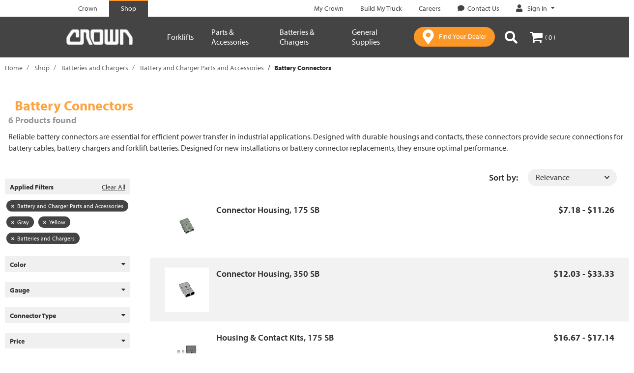

--- FILE ---
content_type: text/html;charset=UTF-8
request_url: https://shop.crown.com/crown/en/Batteries-and-Chargers/Battery-and-Charger-Parts-and-Accessories/Battery-Connectors/c/battery_connectors?q=%3Arelevance%3AallCategories%3Abattery_and_charger_parts_and_accessories%3Acolor_selector%3Acrown_color_gray%3Acolor_selector%3Acrown_color_yellow%3AallCategories%3Abattery_and_charger
body_size: 16856
content:
<!DOCTYPE html>
<html lang="en">
<head>
	<title>
		Shop Forklift Battery Connectors | Crown Equipment</title>

	<meta http-equiv="Content-Type" content="text/html; charset=utf-8"/>
	<meta http-equiv="X-UA-Compatible" content="IE=edge">
	<meta charset="utf-8">
	<meta name="viewport" content="width=device-width, initial-scale=1">
	<meta name="format-detection" content="telephone=no">
	<meta name="google-site-verification" content="310ADwAh0aEo1Zjpc-PvCVV0DDA0MNP_zO-LXFr_ZBo" />
	<meta name="format-detection" content="telephone=no">
	<meta name="referrer" content="no-referrer-when-downgrade">
	<meta name="format-detection" content="address=no">
	<link rel="canonical" href="https://shop.crown.com/crown/en/Batteries-and-Chargers/Battery-and-Charger-Parts-and-Accessories/Battery-Connectors/c/battery_connectors" />

	<meta name="keywords">
<meta name="description" content="Find reliable battery connectors for reliable and secure power transfer in industrial applications. Purchase now at shop.crown.com.">
<meta name="robots" content="noindex,follow">
<meta property="og:title" content="Product List">
<meta property="og:image" content="https://crown.scene7.com/is/image/crown/crown-logo-gray-100">
<meta property="twitter:card" content="summary">
<link rel="shortcut icon" type="image/x-icon" media="all" href="/_ui/responsive/theme-crown/images/favicon.ico" />
		<link rel="stylesheet" type="text/css" href="//fonts.googleapis.com/css?family=Open+Sans:400,300,300italic,400italic,600,600italic,700,700italic,800,800italic" />
<link rel="stylesheet" type="text/css" media="all" href="/_ui/responsive/theme-crown/css/style.css"/>
		<link rel="stylesheet" type="text/css" media="all" href="/_ui/addons/assistedservicestorefront/responsive/common/css/assistedservicestorefront.css"/>
		<link rel="stylesheet" type="text/css" media="all" href="/_ui/addons/assistedservicestorefront/responsive/common/css/storeFinder.css"/>
		<link rel="stylesheet" type="text/css" media="all" href="/_ui/addons/i18ndictionary/responsive/common/css/i18ndictionary.css"/>
		<link rel="stylesheet" type="text/css" media="all" href="/_ui/addons/orderselfserviceaddon/responsive/common/css/orderselfserviceaddon.css"/>
		<link rel="stylesheet" type="text/css" media="all" href="/_ui/addons/smarteditaddon/responsive/common/css/smarteditaddon.css"/>
		<link rel="stylesheet" href="https://use.typekit.net/teg2oye.css" />

<script src="/_ui/shared/js/analyticsmediator.js"></script>
<script>
/* Google Analytics */

var googleAnalyticsTrackingId = 'your_google_analytics_tracking_id';
var _gaq = _gaq || [];
_gaq.push(['_setAccount', googleAnalyticsTrackingId]);


						_gaq.push(['_trackEvent', 'category', 'Category', 'Battery and Charger Parts and Accessories']);
					
						_gaq.push(['_trackEvent', 'category', 'Color', 'Gray']);
					
						_gaq.push(['_trackEvent', 'category', 'Color', 'Yellow']);
					
						_gaq.push(['_trackEvent', 'category', 'Category', 'Batteries and Chargers']);
					
		
		_gaq.push(['_trackPageview']);
	

(function() {
	var ga = document.createElement('script'); ga.type = 'text/javascript'; ga.async = true;
	ga.src = ('https:' == document.location.protocol ? 'https://ssl' : 'http://www') + '.google-analytics.com/ga.js';
	var s = document.getElementsByTagName('script')[0]; s.parentNode.insertBefore(ga, s);
})();


function trackAddToCart_google(productCode, quantityAdded) {
	_gaq.push(['_trackEvent', 'Cart', 'AddToCart', productCode, quantityAdded]);
}

function trackUpdateCart(productCode, initialQuantity, newQuantity) {
	if (initialQuantity != newQuantity) {
		if (initialQuantity > newQuantity) {
			_gaq.push(['_trackEvent', 'Cart', 'RemoveFromCart', productCode, initialQuantity - newQuantity]);
		} else {
			_gaq.push(['_trackEvent', 'Cart', 'AddToCart', productCode, newQuantity - initialQuantity]);
		}
	}
}

function trackRemoveFromCart(productCode, initialQuantity) {
	_gaq.push(['_trackEvent', 'Cart', 'RemoveFromCart', productCode, initialQuantity]);
}

window.mediator.subscribe('trackAddToCart', function(data) {
	if (data.productCode && data.quantity)
	{
		trackAddToCart_google(data.productCode, data.quantity);
	}
});

window.mediator.subscribe('trackUpdateCart', function(data) {
	if (data.productCode && data.initialCartQuantity && data.newCartQuantity)
	{
		trackUpdateCart(data.productCode, data.initialCartQuantity, data.newCartQuantity);
	}
});

window.mediator.subscribe('trackRemoveFromCart', function(data) {
	if (data.productCode && data.initialCartQuantity)
	{
		trackRemoveFromCart(data.productCode, data.initialCartQuantity);
	}
});
</script>
<!-- Google Tag Manager -->
<script>(function(w,d,s,l,i){w[l]=w[l]||[];w[l].push({'gtm.start':
            new Date().getTime(),event:'gtm.js'});var f=d.getElementsByTagName(s)[0],
        j=d.createElement(s),dl=l!='dataLayer'?'&l='+l:'';j.async=true;j.src=
        'https://www.googletagmanager.com/gtm.js?id='+i+dl;f.parentNode.insertBefore(j,f);
    })(window,document,'script','dataLayer','GTM-MGK3L3T');</script>
    <!-- End Google Tag Manager -->

    <script>
        dataLayer = dataLayer || [];
    </script>

    <script>
        </script>
















<script type="text/javascript">
    function handleImageError(img, noImageUrl) {
        img.onerror = null;
        img.src = noImageUrl;
        return true;
    }
</script></head>

<body class="page-productList pageType-CategoryPage template-pages-category-productListPage  smartedit-page-uid-productList smartedit-page-uuid-eyJpdGVtSWQiOiJwcm9kdWN0TGlzdCIsImNhdGFsb2dJZCI6ImNyb3duQ29udGVudENhdGFsb2ciLCJjYXRhbG9nVmVyc2lvbiI6Ik9ubGluZSJ9 smartedit-catalog-version-uuid-crownContentCatalog/Online  language-en" >
	<main data-currency-iso-code="USD">
			<a href="#skip-to-content" class="skiptocontent" data-role="none">text.skipToContent</a>
			<a href="#skiptonavigation" class="skiptonavigation" data-role="none">text.skipToNavigation</a>


			<div class="yCmsContentSlot">
</div><header class="js-mainHeader " data-uid="" data-page-type="" data-total-distinct-truck-quantity="" data-total-truck-quantity="">
	<nav class="navigation navigation--top">
				<div class="container-fluid">
					<div class="row">
						<div class="col-xs-12 nav-top-bar hidden-xs">
							<div class="nav__left">
								<ul class="nav__links nav__links--header">
									<li class="yCmsComponent nav__links-component">









    <div class="SiteSelectionLinksNavComponent js-SiteSelectionLinksNavComponent NAVcompONENT" data-title="">
        <nav class="SiteSelectionLinksNavComponent__child-wrap">
            
                
                
                    
                    
                        
                            <div class="nav__link nav__link--no-border">
                                <a href="https://www.crown.com/en-us.html" class="js-crown-tab-link" title="Crown"><span class="link-component-name">Crown</span></a>
                            </div>
                        
                    
                        
                            <div class="nav__link nav__link--border">
                                <a href="https://shop.crown.com" title="Shop"><span class="link-component-name">Shop</span></a>
                            </div>
                        
                    
                
            

        </nav>
    </div>

</li></ul>
							</div>
							<div class="nav__right hidden-xs">
								<ul class="nav__links nav__links--header">
									<li class="yCmsComponent nav__links-component">









    <div class="headerLinksNavComponent js-headerLinksNavComponent NAVcompONENT" data-title="">
        <nav class="headerLinksNavComponent__child-wrap">
            
                
                
                    
                    
                        
                            <div class="nav__link nav__link--no-border">
                                <a href="https://customer.crown.com/mycrown" class="js-my-crown-link" title="My Crown" target="_blank" rel="noopener noreferrer"><span class="link-component-name">My Crown</span></a>
                            </div>
                        
                    
                        
                    
                        
                            <div class="nav__link nav__link--no-border">
                                <a href="https://www.crown.com/en-us/build-my-truck.html" class="js-build-my-truck-link" title="Build My Truck"><span class="link-component-name">Build My Truck</span></a>
                            </div>
                        
                    
                        
                            <div class="nav__link nav__link--no-border">
                                <a href="https://us-careers.crown.com/" class="js-careers-link" title="Careers" target="_blank" rel="noopener noreferrer"><span class="link-component-name">Careers</span></a>
                            </div>
                        
                    
                        
                            <div class="nav__link nav__link--no-border">
                                <a href="https://www.crown.com/en-us/contact-us.html?source&#61;shop" class="js-contact-us-link" title="Contact Us" target="_blank" rel="noopener noreferrer"><span class="icon-comment cmsLinkIcon "></span><span class="link-component-name">Contact Us</span></a>
                            </div>
                        
                    
                        
                    
                
            

        </nav>
    </div>

</li><li class="yCmsComponent nav__links-component">









    <div class="accNavComponent js-accNavComponent NAVcompONENT" data-title="Sign In">
        <nav class="accNavComponent__child-wrap">
            
                
                    
                    
                    <div class="nav__link nav__link--has-subnav js-subnav custom-hidden-sm">
                        
                        
                        
                            
                            
                            
                                <a href="#" title="Sign In" target="_blank" rel="noopener noreferrer" class="js-subnav-trigger js-logged-out">
                                    
                                        <span class="icon-my-crown cmsLinkIcon"></span>
                                    
                                    <span class="link-component-name">Sign In</span>
                                    <span class="icon-filled-caret" aria-hidden="true"></span>
                                </a>
                            
                        

                        <ul class="nav__subnav nav__subnav--padded">
                            
                                
                                    
                                        
                                        
                                            <li class="nav__help-text">
                                                <div class="content"><h3>Welcome to Crown</h3><p>My Account</p><ul><li>Faster checkout</li><li>Easy order tracking</li><li>View order history</li></ul></div>
                                            </li>
                                        
                                        
                                    

                                
                            
                                
                                    
                                        
                                            
                                            
                                            
                                            <li class="nav__subnav-link ">
                                                
                                                    
                                                        <a class="btn js-main-login-link" href="/crown/en/login" title="Sign In">Sign In</a>
                                                    
                                                    
                                                
                                            </li>
                                        
                                        
                                        
                                    

                                
                            
                            
                                <li class="nav__help-text text-center">
                                    Don't have an account? 
                                </li>
                                <li class="nav__subnav-link text-center">
                                    <a href="/crown/en/register" title="Create an Account" class="account-action-link js-main-register-link">
                                        Create an Account
                                    </a>
                                </li>
                            
                        </ul>
                    </div>
                
                
            

        </nav>
    </div>

</li></ul>
							</div>
						</div>
					</div>
				</div>
			</nav>
		<div class="hidden-xs hidden-sm js-secondaryNavAccount collapse" id="accNavComponentDesktopOne">
		<ul class="nav__links">

		</ul>
	</div>
	<div class="hidden-xs hidden-sm js-secondaryNavCompany collapse" id="accNavComponentDesktopTwo">
		<ul class="nav__links js-nav__links">

		</ul>
	</div>
	<nav class="navigation navigation--middle js-navigation--middle">
		<div class="container-fluid visible-xs visible-sm hidden-md hidden-lg">
			<div class="row">
				<div class="mobile-header col-xs-12">

					<div class="mobile-header-item">
							<button class="mobile__nav__row--btn btn mobile__nav__row--btn-menu js-toggle-sm-navigation"
									type="button">
								<span class="icon-menu"></span>
							</button>
						</div>
					<div class="yCmsComponent mobile-header-item site-logo">
<div class="banner__component simple-banner">
	<a href="https://shop.crown.com"><img title="Crown"
				alt="Crown" src="/medias/crown-logo-white.png?context=[base64]"></a>
		</div></div><div class="mobile-header-item right yCmsComponent nav__link js_nav__link">
                                <a href="https://www.crown.com/en-us/forklift-dealers.html" class="btn btn-primary find-your-dealer" target="_blank">
                                    <span class="icon-locator"></span>
									<span class="dealer-btn hidden-xs">
										Find Your Dealer</span>
                                </a>
							</div>			
							<div class="mobile-header-item right">
								<button class="btn js-toggle-xs-search hidden-md hidden-lg"
											data-target="#search-box-wrap" data-toggle="collapse" type="button">
										<span class="icon-search"></span>
									</button>
								</div>
							<div class="mobile-header-item right">
								<div class="yCmsContentSlot miniCartSlot componentContainer mobile__nav__row--table hidden-md hidden-lg">
<div class="yCmsComponent mobile__nav__row--btn">
<a 	href="/crown/en/cart"
		class="js-mini-cart-link mini-cart-link"
		data-mini-cart-url="/crown/en/cart/rollover/MiniCart"
		data-mini-cart-refresh-url="/crown/en/cart/miniCart/SUBTOTAL"
		data-mini-cart-name="Your Cart"
		data-mini-cart-empty-name="Empty Cart"
		data-mini-cart-items-text=""
		>

		<span class="icon-cart"></span>

		<span class="mini-cart-price js-mini-cart-price hidden-xs hidden-sm hidden-md hidden-lg">
				$0.00</span>
			<span data-cart-count="0" class="mini-cart-count js-mini-cart-count hidden-xs hidden-sm"><span class="nav-items-total">(&thinsp;0&thinsp;)<span class="items-desktop hidden-xs">&nbsp;</span></span></span>
		</a>

<div class="mini-cart-container js-mini-cart-container"></div></div></div></div>
						</div>
			</div>
		</div>
		<div class="container-fluid">
			<div class="row equal desktop__nav ">
				<div class="col-xs-12 col-md-2">
					<div class="nav__left js-site-logo hidden-xs hidden-sm visible-md visible-lg">
						<div class="yCmsComponent site-logo">
<div class="banner__component simple-banner">
	<a href="https://shop.crown.com"><img title="Crown"
				alt="Crown" src="/medias/crown-logo-white.png?context=[base64]"></a>
		</div></div></div>
				</div>


				<div class="col-xs-12 col-md-10">
							<div class="nav-flex">

								<a id="skiptonavigation"></a>
								<nav class="navigation navigation--bottom js_navigation--bottom js-enquire-offcanvas-navigation" role="navigation">
<div class="navigation__overflow">
<ul class="nav__links nav__links--products js-offcanvas-links hidden-md hidden-lg">
				<!-- Crown and Shop Crown Links -->
				<li class="auto hidden-md hidden-lg mobile-header-top-links">
					<div class="yCmsComponent nav__links-component">









    <div class="SiteSelectionLinksNavComponent js-SiteSelectionLinksNavComponent NAVcompONENT" data-title="">
        <nav class="SiteSelectionLinksNavComponent__child-wrap">
            
                
                
                    
                    
                        
                            <div class="nav__link nav__link--no-border">
                                <a href="https://www.crown.com/en-us.html" class="js-crown-tab-link" title="Crown"><span class="link-component-name">Crown</span></a>
                            </div>
                        
                    
                        
                            <div class="nav__link nav__link--border">
                                <a href="https://shop.crown.com" title="Shop"><span class="link-component-name">Shop</span></a>
                            </div>
                        
                    
                
            

        </nav>
    </div>

</div></li>

				<!-- Account Navigation -->
				<!-- My Account -->
						<!-- Sign In | Create An Account links (mobile) -->
						<li class="auto nav__links--primary mobile-top-header-sign-in">
								<span class="icon icon-profile"></span>
								<a href="/crown/en/login" title="Sign In" class="sign-in-cta header-link hidden-md hidden-lg">
												<span>
													Sign In</span>
											</a>
										<span>|</span>
								<a href="/crown/en/register" title="Create an Account" class="register-cta header-link hidden-md hidden-lg">
												Create an Account</a>
										</li>
						<!-- Navigation Items (Top) -->
						<li class="auto nav__links--primary level-1 nav__links--primary-has__sub ">
                    <span class="nav__link js_nav__link">
                        <a href="#nav__8796683011144"
                           data-toggle="collapse"
                           title="Forklifts"
                           class="collapsed cat-collapse"
                           aria-expanded="false">Forklifts<span class="icon-caret up hidden-md hidden-lg"></span>
                                </a>
                    </span>
                    <div id="nav__8796683011144" class="collapse collapsible-link1" aria-expanded="false">
                            <ul class="sub-links-wrap">
                                <li class="auto nav__links--primary level-2 ">
                        <span class="nav__link js_nav__link">
                            <a href="/crown/en/Forklifts/c/forklifts" title="All Forklifts"><span class="link-component-name">All Forklifts</span></a></span>
                    </li>

                <li class="auto nav__links--primary level-2 ">
                        <span class="nav__link js_nav__link">
                            <a href="/crown/en/p/pth-50-5000_bc" title="Pallet Jack"><span class="link-component-name">Pallet Jack</span></a></span>
                    </li>

                <li class="auto nav__links--primary level-2 ">
                        <span class="nav__link js_nav__link">
                            <a href="/crown/en/Forklifts/Compact-Pallet-Jack/p/WJ50-3327451RS329100" title="Compact Electric Pallet Jack"><span class="link-component-name">Compact Electric Pallet Jack</span></a></span>
                    </li>

                <li class="auto nav__links--primary level-2 ">
                        <span class="nav__link js_nav__link">
                            <a href="/crown/en/p/wp-3200_bc" title="Electric Pallet Jack"><span class="link-component-name">Electric Pallet Jack</span></a></span>
                    </li>

                <li class="auto nav__links--primary level-2 ">
                        <span class="nav__link js_nav__link">
                            <a href="/crown/en/p/wav-60_bc" title="Work Assist Vehicle"><span class="link-component-name">Work Assist Vehicle</span></a></span>
                    </li>

                <li class="auto nav__links--primary level-2 ">
                        <span class="nav__link js_nav__link">
                            <a href="/crown/en/p/m-3200_bc" title="Stacker"><span class="link-component-name">Stacker</span></a></span>
                    </li>

                <li class="auto nav__links--primary level-2 ">
                        <span class="nav__link js_nav__link">
                            <a href="/crown/en/p/pth-50-2200_bc" title="Powered Scissor Lift Pallet Jack"><span class="link-component-name">Powered Scissor Lift Pallet Jack</span></a></span>
                    </li>

                <li class="auto nav__links--primary level-2 ">
                        <span class="nav__link js_nav__link">
                            <a href="/crown/en/p/pth-50-5000-load-tray_bc" title="Pallet Jack with Load Tray"><span class="link-component-name">Pallet Jack with Load Tray</span></a></span>
                    </li>

                </ul>
                        </div>
                    </li>
            <li class="auto nav__links--primary level-1 nav__links--primary-has__sub ">
                    <span class="nav__link js_nav__link">
                        <a href="#nav__8796683076680"
                           data-toggle="collapse"
                           title="Parts &amp; Accessories"
                           class="collapsed cat-collapse"
                           aria-expanded="false">Parts &amp; Accessories<span class="icon-caret up hidden-md hidden-lg"></span>
                                </a>
                    </span>
                    <div id="nav__8796683076680" class="collapse collapsible-link1" aria-expanded="false">
                            <ul class="sub-links-wrap">
                                <li class="auto nav__links--primary level-2 ">
                        <span class="nav__link js_nav__link">
                            <a href="/crown/en/c/forklift_parts_and_accessories" title="All Forklift Parts &amp; Accessories"><span class="link-component-name">All Forklift Parts &amp; Accessories</span></a></span>
                    </li>

                <li class="auto nav__links--primary level-2 ">
                        <span class="nav__link js_nav__link">
                            <a href="/crown/en/Forklift-Parts-And-Accessories/Hydraulic-Components/c/hydraulic_components" title="Hydraulic Components"><span class="link-component-name">Hydraulic Components</span></a></span>
                    </li>

                <li class="auto nav__links--primary level-2 ">
                        <span class="nav__link js_nav__link">
                            <a href="/crown/en/Forklift-Parts-And-Accessories/Forks-and-Attachment-Parts/c/forks_and_attachment_parts" title="Fork Attachments"><span class="link-component-name">Fork Attachments</span></a></span>
                    </li>

                <li class="auto nav__links--primary level-2 ">
                        <span class="nav__link js_nav__link">
                            <a href="/crown/en/Forklift-Parts-And-Accessories/Work-Assist/c/work_assist" title="Work Assist"><span class="link-component-name">Work Assist</span></a></span>
                    </li>

                <li class="auto nav__links--primary level-2 ">
                        <span class="nav__link js_nav__link">
                            <a href="/crown/en/Forklift-Parts-And-Accessories/Electric-Truck-Components/c/electric_truck_components" title="Electric Truck Components"><span class="link-component-name">Electric Truck Components</span></a></span>
                    </li>

                <li class="auto nav__links--primary level-2 ">
                        <span class="nav__link js_nav__link">
                            <a href="/crown/en/Forklift-Parts-And-Accessories/Wheels-and-Tires/c/wheels_and_tires" title="Wheels and Tires"><span class="link-component-name">Wheels and Tires</span></a></span>
                    </li>

                <li class="auto nav__links--primary level-2 ">
                        <span class="nav__link js_nav__link">
                            <a href="/crown/en/Forklift-Parts-And-Accessories/Internal-Combustion-%28IC%29-Truck-Components/c/ic_truck_components" title="I.C. Truck Components"><span class="link-component-name">I.C. Truck Components</span></a></span>
                    </li>

                </ul>
                        </div>
                    </li>
            <li class="auto nav__links--primary level-1 nav__links--primary-has__sub ">
                    <span class="nav__link js_nav__link">
                        <a href="#nav__8796101510216"
                           data-toggle="collapse"
                           title="Batteries &amp; Chargers"
                           class="collapsed cat-collapse"
                           aria-expanded="false">Batteries &amp; Chargers<span class="icon-caret up hidden-md hidden-lg"></span>
                                </a>
                    </span>
                    <div id="nav__8796101510216" class="collapse collapsible-link1" aria-expanded="false">
                            <ul class="sub-links-wrap">
                                <li class="auto nav__links--primary level-2 ">
                        <span class="nav__link js_nav__link">
                            <a href="/crown/en/Batteries-and-Chargers/c/battery_and_charger" title="All Batteries &amp; Chargers"><span class="link-component-name">All Batteries &amp; Chargers</span></a></span>
                    </li>

                <li class="auto nav__links--primary level-2 ">
                        <span class="nav__link js_nav__link">
                            <a href="/crown/en/Battery-and-Charger-Parts-and-Accessories/c/battery_and_charger_parts_and_accessories" title="Battery and Charger Parts and Accessories"><span class="link-component-name">Battery and Charger Parts and Accessories</span></a></span>
                    </li>

                <li class="auto nav__links--primary level-2 ">
                        <span class="nav__link js_nav__link">
                            <a href="https://www.crown.com/en-us/batteries-and-chargers.html" title="V-Force Batteries &amp; Chargers" target="_blank" rel="noopener noreferrer"><span class="link-component-name">V-Force Batteries &amp; Chargers</span></a></span>
                    </li>

                </ul>
                        </div>
                    </li>
            <li class="auto nav__links--primary level-1 nav__links--primary-has__sub ">
                    <span class="nav__link js_nav__link">
                        <a href="#nav__8796101379144"
                           data-toggle="collapse"
                           title="General Supplies"
                           class="collapsed cat-collapse"
                           aria-expanded="false">General Supplies<span class="icon-caret up hidden-md hidden-lg"></span>
                                </a>
                    </span>
                    <div id="nav__8796101379144" class="collapse collapsible-link1" aria-expanded="false">
                            <ul class="sub-links-wrap">
                                <li class="auto nav__links--primary level-2 ">
                        <span class="nav__link js_nav__link">
                            <a href="/crown/en/General-Supplies/c/general_supplies" title="All General Supplies"><span class="link-component-name">All General Supplies</span></a></span>
                    </li>

                <li class="auto nav__links--primary level-2 ">
                        <span class="nav__link js_nav__link">
                            <a href="/crown/en/General-Supplies/Safety-Equipment/c/safety_equipment" title="Safety Equipment"><span class="link-component-name">Safety Equipment</span></a></span>
                    </li>

                <li class="auto nav__links--primary level-2 ">
                        <span class="nav__link js_nav__link">
                            <a href="/crown/en/General-Supplies/Tools/c/tools" title="Tools"><span class="link-component-name">Tools</span></a></span>
                    </li>

                <li class="auto nav__links--primary level-2 ">
                        <span class="nav__link js_nav__link">
                            <a href="/crown/en/General-Supplies/Warehouse/c/warehouse" title="Warehouse"><span class="link-component-name">Warehouse</span></a></span>
                    </li>

                <li class="auto nav__links--primary level-2 ">
                        <span class="nav__link js_nav__link">
                            <a href="/crown/en/General-Supplies/Service-Supplies/c/service_supplies" title="Service Supplies"><span class="link-component-name">Service Supplies</span></a></span>
                    </li>

                </ul>
                        </div>
                    </li>
            <!-- Navigation Items (Bottom) -->
				<li class="auto nav__links--primary hidden-md hidden-lg mobile-header-bottom">
										<span class="nav__link js_nav__link">
													<a href="https://customer.crown.com/mycrown"
													title="My Crown"
													class="header-link hidden-md hidden-lg">
														<span>
															My Crown</span>
													</a>
												</span>
											</li>
								<li class="auto nav__links--primary hidden-md hidden-lg mobile-header-bottom">
										<span class="nav__link js_nav__link">
													<a href="https://www.crown.com/en-us/build-my-truck.html"
													title="Build My Truck"
													class="header-link hidden-md hidden-lg">
														<span>
															Build My Truck</span>
													</a>
												</span>
											</li>
								<li class="auto nav__links--primary hidden-md hidden-lg mobile-header-bottom">
										<span class="nav__link js_nav__link">
													<a href="https://us-careers.crown.com/"
													title="Careers"
													class="header-link hidden-md hidden-lg">
														<span>
															Careers</span>
													</a>
												</span>
											</li>
								<li class="auto nav__links--primary hidden-md hidden-lg mobile-header-bottom">
										<span class="nav__link js_nav__link">
													<a href="https://www.crown.com/en-us/contact-us.html?source=shop"
													title="Contact Us"
													class="header-link hidden-md hidden-lg">
														<span class="icon-comment hidden-md hidden-lg"></span>
														<span>
															Contact Us</span>
													</a>
												</span>
											</li>
								</ul>

			<ul class="nav__links nav__links--products js-offcanvas-links hidden-xs hidden-sm">
				<li class="auto nav__links--primary level-1 nav__links--primary-has__sub ">
                    <span class="nav__link js_nav__link">
                        <a data-target="#nav__md__8796683011144"
                            tabindex="0"
                           title="Forklifts"
                           class="cat-collapse-1 js-open-target"
                           tabindex="0"
                           aria-expanded="false">Forklifts<span class="icon-filled-caret hidden-xs hidden-sm"></span>
                        </a>
                    </span>
                    </li>
                <li>
                        <div id="nav__md__8796683011144"   class="desktop__sub__nav"  aria-expanded="false">

                            <div class="container nav-container">
                            <div class="no-padding sub-links-wrap col-md-4">
                                    <ul>
                                        <li class="auto nav__links--primary level-2 ">
                                                        <span class="nav__link js_nav__link">
                                                            <a href="/crown/en/Forklifts/c/forklifts" title="All Forklifts"><span class="link-component-name">All Forklifts</span></a></span>
                                                        </li>
                                                <li class="auto nav__links--primary level-2 ">
                                                        <span class="nav__link js_nav__link">
                                                            <a href="/crown/en/p/pth-50-5000_bc" title="Pallet Jack"><span class="link-component-name">Pallet Jack</span></a></span>
                                                        </li>
                                                <li class="auto nav__links--primary level-2 ">
                                                        <span class="nav__link js_nav__link">
                                                            <a href="/crown/en/Forklifts/Compact-Pallet-Jack/p/WJ50-3327451RS329100" title="Compact Electric Pallet Jack"><span class="link-component-name">Compact Electric Pallet Jack</span></a></span>
                                                        </li>
                                                <li class="auto nav__links--primary level-2 ">
                                                        <span class="nav__link js_nav__link">
                                                            <a href="/crown/en/p/wp-3200_bc" title="Electric Pallet Jack"><span class="link-component-name">Electric Pallet Jack</span></a></span>
                                                        </li>
                                                <li class="auto nav__links--primary level-2 ">
                                                        <span class="nav__link js_nav__link">
                                                            <a href="/crown/en/p/wav-60_bc" title="Work Assist Vehicle"><span class="link-component-name">Work Assist Vehicle</span></a></span>
                                                        </li>
                                                <li class="auto nav__links--primary level-2 ">
                                                        <span class="nav__link js_nav__link">
                                                            <a href="/crown/en/p/m-3200_bc" title="Stacker"><span class="link-component-name">Stacker</span></a></span>
                                                        </li>
                                                <li class="auto nav__links--primary level-2 ">
                                                        <span class="nav__link js_nav__link">
                                                            <a href="/crown/en/p/pth-50-2200_bc" title="Powered Scissor Lift Pallet Jack"><span class="link-component-name">Powered Scissor Lift Pallet Jack</span></a></span>
                                                        </li>
                                                <li class="auto nav__links--primary level-2 ">
                                                        <span class="nav__link js_nav__link">
                                                            <a href="/crown/en/p/pth-50-5000-load-tray_bc" title="Pallet Jack with Load Tray"><span class="link-component-name">Pallet Jack with Load Tray</span></a></span>
                                                        </li>
                                                </ul>
                                </div>


                                <div id="nav__md__8796108489800"
                                             class="level-3-wrap  active  no-padding col-md-8">

                                            <div class="no-padding hidden">
                                                <div class="parent-link">
                                                <span class="nav__link js_nav__link">
                                                    <a href="/crown/en/Forklifts/c/forklifts" title="All Forklifts"><span class="link-component-name">All Forklifts</span></a></span>
                                                </div>
                                                <div class="link-container">
                                                    </div>
                                            </div>


                                            <div class="no-padding col-md-12 comp-wrap">
                                                <div class="content"><div class="visible-md visible-lg nav-paragraph" style="background-image:url(&#39;https://www.crown.com/content/dam/crown/images/ecommerce/all-forklifts-wj.jpg&#39;)"><div class="info"><div class="title">Get Your Pallet Jack</div><div class="subtitle">Free Shipping Included<br />with Any Forklift Purchase</div><div><a href="https://shop.crown.com/crown/en/Forklifts/c/forklifts" class="btn btn-primary">Shop Now</a></div></div></div><div class="visible-xs visible-sm nav-paragraph" style="background-image:url(&#39;https://www.crown.com/content/dam/crown/images/ecommerce/all-forklifts-wj.jpg&#39;)">    <div class="info"><div class="title">Get Your Pallet Jack</div><div class="phone">Free Shipping Included<br />with Any Forklift Purchase</div><div><a href="https://shop.crown.com/crown/en/Forklifts/c/forklifts" class="btn btn-primary">Shop Now</a></div></div></div></div></div>
                                        </div>
                                    </div> </div>
                    </li>
                <li class="auto nav__links--primary level-1 nav__links--primary-has__sub ">
                    <span class="nav__link js_nav__link">
                        <a data-target="#nav__md__8796683076680"
                            tabindex="0"
                           title="Parts &amp; Accessories"
                           class="cat-collapse-1 js-open-target"
                           tabindex="0"
                           aria-expanded="false">Parts &amp; Accessories<span class="icon-filled-caret hidden-xs hidden-sm"></span>
                        </a>
                    </span>
                    </li>
                <li>
                        <div id="nav__md__8796683076680"   class="desktop__sub__nav"  aria-expanded="false">

                            <div class="container nav-container">
                            <div class="no-padding sub-links-wrap col-md-4">
                                    <ul>
                                        <li class="auto nav__links--primary level-2 ">
                                                        <span class="nav__link js_nav__link">
                                                            <a href="/crown/en/c/forklift_parts_and_accessories" title="All Forklift Parts &amp; Accessories"><span class="link-component-name">All Forklift Parts &amp; Accessories</span></a></span>
                                                        </li>
                                                <li class="auto nav__links--primary level-2 ">
                                                        <span class="nav__link js_nav__link">
                                                            <a href="/crown/en/Forklift-Parts-And-Accessories/Hydraulic-Components/c/hydraulic_components" title="Hydraulic Components"><span class="link-component-name">Hydraulic Components</span></a></span>
                                                        </li>
                                                <li class="auto nav__links--primary level-2 ">
                                                        <span class="nav__link js_nav__link">
                                                            <a href="/crown/en/Forklift-Parts-And-Accessories/Forks-and-Attachment-Parts/c/forks_and_attachment_parts" title="Fork Attachments"><span class="link-component-name">Fork Attachments</span></a></span>
                                                        </li>
                                                <li class="auto nav__links--primary level-2 ">
                                                        <span class="nav__link js_nav__link">
                                                            <a href="/crown/en/Forklift-Parts-And-Accessories/Work-Assist/c/work_assist" title="Work Assist"><span class="link-component-name">Work Assist</span></a></span>
                                                        </li>
                                                <li class="auto nav__links--primary level-2 ">
                                                        <span class="nav__link js_nav__link">
                                                            <a href="/crown/en/Forklift-Parts-And-Accessories/Electric-Truck-Components/c/electric_truck_components" title="Electric Truck Components"><span class="link-component-name">Electric Truck Components</span></a></span>
                                                        </li>
                                                <li class="auto nav__links--primary level-2 ">
                                                        <span class="nav__link js_nav__link">
                                                            <a href="/crown/en/Forklift-Parts-And-Accessories/Wheels-and-Tires/c/wheels_and_tires" title="Wheels and Tires"><span class="link-component-name">Wheels and Tires</span></a></span>
                                                        </li>
                                                <li class="auto nav__links--primary level-2 ">
                                                        <span class="nav__link js_nav__link">
                                                            <a href="/crown/en/Forklift-Parts-And-Accessories/Internal-Combustion-%28IC%29-Truck-Components/c/ic_truck_components" title="I.C. Truck Components"><span class="link-component-name">I.C. Truck Components</span></a></span>
                                                        </li>
                                                </ul>
                                </div>


                                <div id="nav__md__8796101411912"
                                             class="level-3-wrap  active  no-padding col-md-8">

                                            <div class="no-padding hidden">
                                                <div class="parent-link">
                                                <span class="nav__link js_nav__link">
                                                    <a href="/crown/en/c/forklift_parts_and_accessories" title="All Forklift Parts &amp; Accessories"><span class="link-component-name">All Forklift Parts &amp; Accessories</span></a></span>
                                                </div>
                                                <div class="link-container">
                                                    </div>
                                            </div>


                                            <div class="no-padding col-md-12 comp-wrap">
                                                <div class="content"><div class="visible-md visible-lg nav-paragraph" style="background-image:url(&#39;https://www.crown.com/content/dam/crown/images/ecommerce/parts-and-accessories-image.jpg&#39;)">
<div class="info">
<div class="title">Keep Your Fleet Moving</div>

<div class="subtitle">Shop a huge variety of parts</div>

<div><a href="https://shop.crown.com/crown/en/Forklift-Parts-And-Accessories/c/forklift_parts_and_accessories" class="btn btn-primary">Shop Now</a></div>
</div>
</div>


<div class="visible-xs visible-sm nav-paragraph" style="background-image:url(&#39;https://www.crown.com/content/dam/crown/images/ecommerce/m-parts-and-accessories-image.jpg&#39;)">
    <div class="info">
<div class="title">Keep Your Fleet Moving</div>

<div class="phone">Shop a huge variety of parts</div>

<div><a href="https://shop.crown.com/crown/en/Forklift-Parts-And-Accessories/c/forklift_parts_and_accessories" class="btn btn-primary">Shop Now</a>
</div>
</div>
</div></div></div>
                                        </div>
                                    </div> </div>
                    </li>
                <li class="auto nav__links--primary level-1 nav__links--primary-has__sub ">
                    <span class="nav__link js_nav__link">
                        <a data-target="#nav__md__8796101510216"
                            tabindex="0"
                           title="Batteries &amp; Chargers"
                           class="cat-collapse-1 js-open-target"
                           tabindex="0"
                           aria-expanded="false">Batteries &amp; Chargers<span class="icon-filled-caret hidden-xs hidden-sm"></span>
                        </a>
                    </span>
                    </li>
                <li>
                        <div id="nav__md__8796101510216"   class="desktop__sub__nav"  aria-expanded="false">

                            <div class="container nav-container">
                            <div class="no-padding sub-links-wrap col-md-4">
                                    <ul>
                                        <li class="auto nav__links--primary level-2 ">
                                                        <span class="nav__link js_nav__link">
                                                            <a href="/crown/en/Batteries-and-Chargers/c/battery_and_charger" title="All Batteries &amp; Chargers"><span class="link-component-name">All Batteries &amp; Chargers</span></a></span>
                                                        </li>
                                                <li class="auto nav__links--primary level-2 ">
                                                        <span class="nav__link js_nav__link">
                                                            <a href="/crown/en/Battery-and-Charger-Parts-and-Accessories/c/battery_and_charger_parts_and_accessories" title="Battery and Charger Parts and Accessories"><span class="link-component-name">Battery and Charger Parts and Accessories</span></a></span>
                                                        </li>
                                                <li class="auto nav__links--primary level-2 ">
                                                        <span class="nav__link js_nav__link">
                                                            <a href="https://www.crown.com/en-us/batteries-and-chargers.html" title="V-Force Batteries &amp; Chargers" target="_blank" rel="noopener noreferrer"><span class="link-component-name">V-Force Batteries &amp; Chargers</span></a></span>
                                                        </li>
                                                </ul>
                                </div>


                                <div id="nav__md__8796682880072"
                                             class="level-3-wrap  active  no-padding col-md-8">

                                            <div class="no-padding hidden">
                                                <div class="parent-link">
                                                <span class="nav__link js_nav__link">
                                                    <a href="/crown/en/Batteries-and-Chargers/c/battery_and_charger" title="All Batteries &amp; Chargers"><span class="link-component-name">All Batteries &amp; Chargers</span></a></span>
                                                </div>
                                                <div class="link-container">
                                                    </div>
                                            </div>


                                            <div class="no-padding col-md-12 comp-wrap">
                                                <div class="content"><div class="visible-md visible-lg nav-paragraph" style="background-image:url(&#39;https://www.crown.com/content/dam/crown/images/ecommerce/batteries-and-chargers-image.jpg&#39;)">
<div class="info">
<div class="title">Power Your Fleet</div>

<div class="subtitle">Integrated energy solutions for outstanding performance and efficiency</div>

<div><a href="https://shop.crown.com/crown/en/Batteries-and-Chargers/c/battery_and_charger" class="btn btn-primary">Shop Now</a></div>
</div>
</div>


<div class="visible-xs visible-sm nav-paragraph" style="background-image:url(&#39;https://www.crown.com/content/dam/crown/images/ecommerce/m-batteries-and-chargers.jpg&#39;)">
    <div class="info">
<div class="title">Power Your Fleet</div>

<div class="phone">Integrated energy solutions for outstanding performance and efficiency</div>

<div><a href="https://shop.crown.com/crown/en/Batteries-and-Chargers/c/battery_and_charger" class="btn btn-primary">Shop Now</a>
</div>
</div>
</div></div></div>
                                        </div>
                                    </div> </div>
                    </li>
                <li class="auto nav__links--primary level-1 nav__links--primary-has__sub ">
                    <span class="nav__link js_nav__link">
                        <a data-target="#nav__md__8796101379144"
                            tabindex="0"
                           title="General Supplies"
                           class="cat-collapse-1 js-open-target"
                           tabindex="0"
                           aria-expanded="false">General Supplies<span class="icon-filled-caret hidden-xs hidden-sm"></span>
                        </a>
                    </span>
                    </li>
                <li>
                        <div id="nav__md__8796101379144"   class="desktop__sub__nav"  aria-expanded="false">

                            <div class="container nav-container">
                            <div class="no-padding sub-links-wrap col-md-4">
                                    <ul>
                                        <li class="auto nav__links--primary level-2 ">
                                                        <span class="nav__link js_nav__link">
                                                            <a href="/crown/en/General-Supplies/c/general_supplies" title="All General Supplies"><span class="link-component-name">All General Supplies</span></a></span>
                                                        </li>
                                                <li class="auto nav__links--primary level-2 ">
                                                        <span class="nav__link js_nav__link">
                                                            <a href="/crown/en/General-Supplies/Safety-Equipment/c/safety_equipment" title="Safety Equipment"><span class="link-component-name">Safety Equipment</span></a></span>
                                                        </li>
                                                <li class="auto nav__links--primary level-2 ">
                                                        <span class="nav__link js_nav__link">
                                                            <a href="/crown/en/General-Supplies/Tools/c/tools" title="Tools"><span class="link-component-name">Tools</span></a></span>
                                                        </li>
                                                <li class="auto nav__links--primary level-2 ">
                                                        <span class="nav__link js_nav__link">
                                                            <a href="/crown/en/General-Supplies/Warehouse/c/warehouse" title="Warehouse"><span class="link-component-name">Warehouse</span></a></span>
                                                        </li>
                                                <li class="auto nav__links--primary level-2 ">
                                                        <span class="nav__link js_nav__link">
                                                            <a href="/crown/en/General-Supplies/Service-Supplies/c/service_supplies" title="Service Supplies"><span class="link-component-name">Service Supplies</span></a></span>
                                                        </li>
                                                </ul>
                                </div>


                                <div id="nav__md__8796683043912"
                                             class="level-3-wrap  active  no-padding col-md-8">

                                            <div class="no-padding hidden">
                                                <div class="parent-link">
                                                <span class="nav__link js_nav__link">
                                                    <a href="/crown/en/General-Supplies/c/general_supplies" title="All General Supplies"><span class="link-component-name">All General Supplies</span></a></span>
                                                </div>
                                                <div class="link-container">
                                                    </div>
                                            </div>


                                            <div class="no-padding col-md-12 comp-wrap">
                                                <div class="content"><div class="visible-md visible-lg nav-paragraph" style="background-image:url(&#39;https://www.crown.com/content/dam/crown/images/ecommerce/general-supplies-image.jpg&#39;)">
<div class="info">
<div class="title">Keep Your Operation Running</div>

<div class="subtitle">Oils, Fluids, Cleaners &amp; More</div>

<div><a href="https://shop.crown.com/crown/en/General-Supplies/c/general_supplies" class="btn btn-primary">Shop Now</a></div>
</div>
</div>


<div class="visible-xs visible-sm nav-paragraph" style="background-image:url(&#39;https://www.crown.com/content/dam/crown/images/ecommerce/m-general-supplies-image.jpg&#39;)">
    <div class="info">
<div class="title">Keep Your Operation Running</div>

<div class="phone">Oils, Fluids, Cleaners &amp; More</div>

<div><a href="https://shop.crown.com/crown/en/General-Supplies/c/general_supplies" class="btn btn-primary">Shop Now</a>
</div>
</div>
</div></div></div>
                                        </div>
                                    </div> </div>
                    </li>
                </ul>
		</div>
	</nav>
<div class="auto right nav__links--primary">
                            <span class="yCmsComponent nav__link js_nav__link locator  hidden-xs hidden-sm visible-md visible-lg">
                                <a href="https://www.crown.com/en-us/forklift-dealers.html" class="btn btn-primary find-your-dealer" target="_blank">
                                    <span class="icon-locator"></span>
                                    <span>Find Your Dealer</span>
                                </a>
                            </span>


									<span class="yCmsComponent nav__link js_nav__link  hidden-xs hidden-sm visible-md visible-lg">
                                <a href="#search-box-wrap" data-toggle="collapse" class="header-search collapsed">
                                    <span class="icon-search"></span>
                                </a>
                            </span>

									<span class="yCmsComponent nav__link js_nav__link  hidden-xs hidden-sm visible-md visible-lg">
                                <div class="yCmsContentSlot componentContainer">
<div class="yCmsComponent">
<a 	href="/crown/en/cart"
		class="js-mini-cart-link mini-cart-link"
		data-mini-cart-url="/crown/en/cart/rollover/MiniCart"
		data-mini-cart-refresh-url="/crown/en/cart/miniCart/SUBTOTAL"
		data-mini-cart-name="Your Cart"
		data-mini-cart-empty-name="Empty Cart"
		data-mini-cart-items-text=""
		>

		<span class="icon-cart"></span>

		<span class="mini-cart-price js-mini-cart-price hidden-xs hidden-sm hidden-md hidden-lg">
				$0.00</span>
			<span data-cart-count="0" class="mini-cart-count js-mini-cart-count hidden-xs hidden-sm"><span class="nav-items-total">(&thinsp;0&thinsp;)<span class="items-desktop hidden-xs">&nbsp;</span></span></span>
		</a>

<div class="mini-cart-container js-mini-cart-container"></div></div></div></span>
								</div>
							</div>
						</div>
					</div>
		</div>
		<div id="search-box-wrap" class="collapse">
			<div class="yCmsComponent">
<div class="ui-front">
	<form name="search_form_SearchBox" method="get"
		action="/crown/en/search/">
			<input type="text" id="js-site-search-input"
					class="form-control js-site-search-input" name="text" value=""
                    maxlength="100" placeholder="Enter keyword, item, or part number."
					data-options="{
						&#034;autocompleteUrl&#034; : &#034;/crown/en/search/autocomplete/SearchBox&#034;,
						&#034;minCharactersBeforeRequest&#034; : &#034;3&#034;,
						&#034;waitTimeBeforeRequest&#034; : &#034;500&#034;,
						&#034;displayProductImages&#034; : &#034;true&#034;,
						&#034;suggestText&#034; : &#034;Suggestions&#034;,
						&#034;categoryText&#034; : &#034;Product Categories&#034;,
						&#034;categoryIn&#034; : &#034;in&#034;,
						&#034;productText&#034; : &#034;Products&#034;,
						&#034;partNumber&#034; : &#034;Part Number:&#034;,
						&#034;noSuggestionsAvailable&#034; : &#034;There are no products available that match your search&#034;,
						&#034;noCategoriesAvailable&#034; : &#034;There are no categories available that match your search&#034;,
						&#034;noProductsAvailable&#034; : &#034;There are no suggestions available that match your search&#034;,
						&#034;partNew&#034; : &#034;New&#034;
					}">
			<span class="search-button"> <button class="btn btn-link js_search_button" type="submit" disabled="true">
						<span class="icon-search"></span>
					</button>
				</span>
			<span class="close-button" data-target="#search-box-wrap" data-toggle="collapse">
				<span class="icon-close"></span>
			</span>
	</form>

</div>
</div></div>
	</nav>
</header>

<div class="yCmsContentSlot">
<div class="content"></div><div class="breadcrumb-section">
		<ol class="breadcrumb c-breadcrumb">
	<li>
		<a href="https://www.crown.com/en-us.html" class="js-breadcrumb-link">Home</a>
	</li>

	<li>
					<a href="/crown/en/" class="js-breadcrumb-link">Shop</a>
				</li>
			<li>
					<a href="/crown/en/Batteries-and-Chargers/c/battery_and_charger" class="js-breadcrumb-link">Batteries and Chargers</a>
				</li>
			<li>
					<a href="/crown/en/Batteries-and-Chargers/Battery-and-Charger-Parts-and-Accessories/c/battery_and_charger_parts_and_accessories" class="js-breadcrumb-link">Battery and Charger Parts and Accessories</a>
				</li>
			<li class="active">Battery Connectors</li>
			</ol>
</div>
</div><a id="skip-to-content"></a>
		
			<div class="main__inner-wrapper">
				<div class="cro-plp-container">
		<div class="yCmsContentSlot">
</div><div class="yCmsContentSlot">
</div><div class="results">
			<h1>
                Battery Connectors</h1>
			<span class="cro-number-results">6 Products found</span>
		</div>

		<div class="cro-plp-category-description" id="category-description-collapse">

					<div class="js-category-text-about" id="collapse-category-text-description">
					<div class="category-text-description" >
						<p>Reliable battery connectors are essential for efficient power transfer in industrial applications. Designed with durable housings and contacts, these connectors provide secure connections for battery cables, battery chargers and forklift batteries. Designed for new installations or battery connector replacements, they ensure optimal performance.</p></div>
					<div class="hidden-sm hidden-md hidden-lg category-text-button">
						<span class="more">View More</span>
						<span class="less">View Less</span>
					</div>
				</div>

			</div>
		<div class="tab-content">
			<div role="tabpanel" class="tab-pane active" id="tab_products">
				<div class="row">
					</div>
				<div class="row">
					<div class="col-xs-3">
						<div class="yCmsContentSlot product-list-left-refinements-slot">
<div class="yCmsComponent yComponentWrapper product-list-left-refinements-component">
<div id="product-facet" class="hidden-sm hidden-xs product__facet js-product-facet" data-queryurl="/crown/en/Batteries-and-Chargers/Battery-and-Charger-Parts-and-Accessories/Battery-Connectors/c/battery_connectors?q=">
    <div class="clear-facets hidden-md hidden-lg">
        <div class="applied-facet-count">
                    4</div>
            <a href="/crown/en/Batteries-and-Chargers/Battery-and-Charger-Parts-and-Accessories/Battery-Connectors/c/battery_connectors?q=" class="facet__name-clear-all">
                Clear All</a>
        </div>
    <div class="facet-container">
        <div class="facet applied-filters">

		<div class="facet__name hidden-xs hidden-sm">
			Applied Filters<a href="/crown/en/Batteries-and-Chargers/Battery-and-Charger-Parts-and-Accessories/Battery-Connectors/c/battery_connectors?q=" class="facet__name-clear-all">
				Clear All</a>
		</div>
		<div class="facet__values js-facet-values">
			<ul class="facet__list applied-filters-list">
				<li>
						<a href="/crown/en/Batteries-and-Chargers/Battery-and-Charger-Parts-and-Accessories/Battery-Connectors/c/battery_connectors?q=%3Arelevance%3Acolor_selector%3Acrown_color_gray%3Acolor_selector%3Acrown_color_yellow%3AallCategories%3Abattery_and_charger">
							<span class="icon-close" aria-hidden="true"></span>Battery and Charger Parts and Accessories</a>
					</li>
				<li>
						<a href="/crown/en/Batteries-and-Chargers/Battery-and-Charger-Parts-and-Accessories/Battery-Connectors/c/battery_connectors?q=%3Arelevance%3AallCategories%3Abattery_and_charger_parts_and_accessories%3Acolor_selector%3Acrown_color_yellow%3AallCategories%3Abattery_and_charger">
							<span class="icon-close" aria-hidden="true"></span>Gray</a>
					</li>
				<li>
						<a href="/crown/en/Batteries-and-Chargers/Battery-and-Charger-Parts-and-Accessories/Battery-Connectors/c/battery_connectors?q=%3Arelevance%3AallCategories%3Abattery_and_charger_parts_and_accessories%3Acolor_selector%3Acrown_color_gray%3AallCategories%3Abattery_and_charger">
							<span class="icon-close" aria-hidden="true"></span>Yellow</a>
					</li>
				<li>
						<a href="/crown/en/Batteries-and-Chargers/Battery-and-Charger-Parts-and-Accessories/Battery-Connectors/c/battery_connectors?q=%3Arelevance%3AallCategories%3Abattery_and_charger_parts_and_accessories%3Acolor_selector%3Acrown_color_gray%3Acolor_selector%3Acrown_color_yellow">
							<span class="icon-close" aria-hidden="true"></span>Batteries and Chargers</a>
					</li>
				</ul>
		</div>
	</div>

<div class="facet js-facet">
		<div class="facet__name js-facet-name collapsed" data-toggle="collapse" data-target="#color_selector" aria-expanded="false">
			Color<span class="icon-filled-caret facet-arrow visible-md visible-lg" aria-hidden="true"></span>
			<div class="applied-facet-count visible-xs visible-sm">
					2</div>
			<div class="facet-collapsible-icon-wp">
				<div class="plus-icon"></div>
				<div class="minus-icon"></div>
			</div>
		</div>


		<div class="facet__values js-facet-values js-facet-form collapse" id="color_selector">

			<input type="hidden" class="js-facet-filter-input"/>
				<ul class="facet__list js-facet-list js-facet-top-values">
					<li data-facetcode="color_selector" data-facetvalue="crown_color_gray">
							<span class="facet__text">
								<!-- searchPageData.freeTextSearch is html output encoded in the backend -->
									<a href="/crown/en/Batteries-and-Chargers/Battery-and-Charger-Parts-and-Accessories/Battery-Connectors/c/battery_connectors?q=%3Arelevance%3AallCategories%3Abattery_and_charger_parts_and_accessories%3Acolor_selector%3Acrown_color_yellow%3AallCategories%3Abattery_and_charger&amp;text=">Gray</a>&nbsp;
									<span class="facet__value__count">(6)</span>
									</span>
							</li>
					<li data-facetcode="color_selector" data-facetvalue="crown_color_yellow">
							<span class="facet__text">
								<!-- searchPageData.freeTextSearch is html output encoded in the backend -->
									<a href="/crown/en/Batteries-and-Chargers/Battery-and-Charger-Parts-and-Accessories/Battery-Connectors/c/battery_connectors?q=%3Arelevance%3AallCategories%3Abattery_and_charger_parts_and_accessories%3Acolor_selector%3Acrown_color_gray%3AallCategories%3Abattery_and_charger&amp;text=">Yellow</a>&nbsp;
									<span class="facet__value__count">(6)</span>
									</span>
							</li>
					<li data-facetcode="color_selector" data-facetvalue="crown_color_blue">
							<span class="facet__text">
								<!-- searchPageData.freeTextSearch is html output encoded in the backend -->
									<a href="/crown/en/Batteries-and-Chargers/Battery-and-Charger-Parts-and-Accessories/Battery-Connectors/c/battery_connectors?q=%3Arelevance%3AallCategories%3Abattery_and_charger_parts_and_accessories%3Acolor_selector%3Acrown_color_gray%3Acolor_selector%3Acrown_color_yellow%3AallCategories%3Abattery_and_charger%3Acolor_selector%3Acrown_color_blue&amp;text=">Blue</a>&nbsp;
									<span class="facet__value__count">(5)</span>
									</span>
							</li>
					<li data-facetcode="color_selector" data-facetvalue="crown_color_red">
							<span class="facet__text">
								<!-- searchPageData.freeTextSearch is html output encoded in the backend -->
									<a href="/crown/en/Batteries-and-Chargers/Battery-and-Charger-Parts-and-Accessories/Battery-Connectors/c/battery_connectors?q=%3Arelevance%3AallCategories%3Abattery_and_charger_parts_and_accessories%3Acolor_selector%3Acrown_color_gray%3Acolor_selector%3Acrown_color_yellow%3AallCategories%3Abattery_and_charger%3Acolor_selector%3Acrown_color_red&amp;text=">Red</a>&nbsp;
									<span class="facet__value__count">(5)</span>
									</span>
							</li>
					<li data-facetcode="color_selector" data-facetvalue="crown_color_black">
							<span class="facet__text">
								<!-- searchPageData.freeTextSearch is html output encoded in the backend -->
									<a href="/crown/en/Batteries-and-Chargers/Battery-and-Charger-Parts-and-Accessories/Battery-Connectors/c/battery_connectors?q=%3Arelevance%3AallCategories%3Abattery_and_charger_parts_and_accessories%3Acolor_selector%3Acrown_color_gray%3Acolor_selector%3Acrown_color_yellow%3AallCategories%3Abattery_and_charger%3Acolor_selector%3Acrown_color_black&amp;text=">Black</a>&nbsp;
									<span class="facet__value__count">(4)</span>
									</span>
							</li>
					<li data-facetcode="color_selector" data-facetvalue="crown_color_orange">
							<span class="facet__text">
								<!-- searchPageData.freeTextSearch is html output encoded in the backend -->
									<a href="/crown/en/Batteries-and-Chargers/Battery-and-Charger-Parts-and-Accessories/Battery-Connectors/c/battery_connectors?q=%3Arelevance%3AallCategories%3Abattery_and_charger_parts_and_accessories%3Acolor_selector%3Acrown_color_gray%3Acolor_selector%3Acrown_color_yellow%3AallCategories%3Abattery_and_charger%3Acolor_selector%3Acrown_color_orange&amp;text=">Orange</a>&nbsp;
									<span class="facet__value__count">(2)</span>
									</span>
							</li>
					<li style="display: none;" class="js-facet-values-filtered" data-facetcode="color_selector" data-facetvalue="crown_color_gray">
							<span class="facet__text">
								<a href="/crown/en/Batteries-and-Chargers/Battery-and-Charger-Parts-and-Accessories/Battery-Connectors/c/battery_connectors?q=%3Arelevance%3AallCategories%3Abattery_and_charger_parts_and_accessories%3Acolor_selector%3Acrown_color_yellow%3AallCategories%3Abattery_and_charger">Gray</a>
								<span class="facet__value__count">(6)</span>
								</span>
							</li>
					<li style="display: none;" class="js-facet-values-filtered" data-facetcode="color_selector" data-facetvalue="crown_color_yellow">
							<span class="facet__text">
								<a href="/crown/en/Batteries-and-Chargers/Battery-and-Charger-Parts-and-Accessories/Battery-Connectors/c/battery_connectors?q=%3Arelevance%3AallCategories%3Abattery_and_charger_parts_and_accessories%3Acolor_selector%3Acrown_color_gray%3AallCategories%3Abattery_and_charger">Yellow</a>
								<span class="facet__value__count">(6)</span>
								</span>
							</li>
					<li style="display: none;" class="js-facet-values-filtered" data-facetcode="color_selector" data-facetvalue="crown_color_blue">
							<span class="facet__text">
								<a href="/crown/en/Batteries-and-Chargers/Battery-and-Charger-Parts-and-Accessories/Battery-Connectors/c/battery_connectors?q=%3Arelevance%3AallCategories%3Abattery_and_charger_parts_and_accessories%3Acolor_selector%3Acrown_color_gray%3Acolor_selector%3Acrown_color_yellow%3AallCategories%3Abattery_and_charger%3Acolor_selector%3Acrown_color_blue">Blue</a>
								<span class="facet__value__count">(5)</span>
								</span>
							</li>
					<li style="display: none;" class="js-facet-values-filtered" data-facetcode="color_selector" data-facetvalue="crown_color_red">
							<span class="facet__text">
								<a href="/crown/en/Batteries-and-Chargers/Battery-and-Charger-Parts-and-Accessories/Battery-Connectors/c/battery_connectors?q=%3Arelevance%3AallCategories%3Abattery_and_charger_parts_and_accessories%3Acolor_selector%3Acrown_color_gray%3Acolor_selector%3Acrown_color_yellow%3AallCategories%3Abattery_and_charger%3Acolor_selector%3Acrown_color_red">Red</a>
								<span class="facet__value__count">(5)</span>
								</span>
							</li>
					<li style="display: none;" class="js-facet-values-filtered" data-facetcode="color_selector" data-facetvalue="crown_color_black">
							<span class="facet__text">
								<a href="/crown/en/Batteries-and-Chargers/Battery-and-Charger-Parts-and-Accessories/Battery-Connectors/c/battery_connectors?q=%3Arelevance%3AallCategories%3Abattery_and_charger_parts_and_accessories%3Acolor_selector%3Acrown_color_gray%3Acolor_selector%3Acrown_color_yellow%3AallCategories%3Abattery_and_charger%3Acolor_selector%3Acrown_color_black">Black</a>
								<span class="facet__value__count">(4)</span>
								</span>
							</li>
					<li style="display: none;" class="js-facet-values-filtered" data-facetcode="color_selector" data-facetvalue="crown_color_orange">
							<span class="facet__text">
								<a href="/crown/en/Batteries-and-Chargers/Battery-and-Charger-Parts-and-Accessories/Battery-Connectors/c/battery_connectors?q=%3Arelevance%3AallCategories%3Abattery_and_charger_parts_and_accessories%3Acolor_selector%3Acrown_color_gray%3Acolor_selector%3Acrown_color_yellow%3AallCategories%3Abattery_and_charger%3Acolor_selector%3Acrown_color_orange">Orange</a>
								<span class="facet__value__count">(2)</span>
								</span>
							</li>
					<li style="display: none;" class="js-facet-values-filtered" data-facetcode="color_selector" data-facetvalue="crown_color_green">
							<span class="facet__text">
								<a href="/crown/en/Batteries-and-Chargers/Battery-and-Charger-Parts-and-Accessories/Battery-Connectors/c/battery_connectors?q=%3Arelevance%3AallCategories%3Abattery_and_charger_parts_and_accessories%3Acolor_selector%3Acrown_color_gray%3Acolor_selector%3Acrown_color_yellow%3AallCategories%3Abattery_and_charger%3Acolor_selector%3Acrown_color_green">Green</a>
								<span class="facet__value__count">(1)</span>
								</span>
							</li>
					</ul>
			<ul class="facet__list js-facet-list facet__list--hidden js-facet-list-hidden">
				<li data-facetcode="color_selector" data-facetvalue="crown_color_gray">
						<span class="facet__text">
								<a href="/crown/en/Batteries-and-Chargers/Battery-and-Charger-Parts-and-Accessories/Battery-Connectors/c/battery_connectors?q=%3Arelevance%3AallCategories%3Abattery_and_charger_parts_and_accessories%3Acolor_selector%3Acrown_color_yellow%3AallCategories%3Abattery_and_charger">Gray</a>
								<span class="facet__value__count">(6)</span>
								</span>
						</li>
				<li data-facetcode="color_selector" data-facetvalue="crown_color_yellow">
						<span class="facet__text">
								<a href="/crown/en/Batteries-and-Chargers/Battery-and-Charger-Parts-and-Accessories/Battery-Connectors/c/battery_connectors?q=%3Arelevance%3AallCategories%3Abattery_and_charger_parts_and_accessories%3Acolor_selector%3Acrown_color_gray%3AallCategories%3Abattery_and_charger">Yellow</a>
								<span class="facet__value__count">(6)</span>
								</span>
						</li>
				<li data-facetcode="color_selector" data-facetvalue="crown_color_blue">
						<span class="facet__text">
								<a href="/crown/en/Batteries-and-Chargers/Battery-and-Charger-Parts-and-Accessories/Battery-Connectors/c/battery_connectors?q=%3Arelevance%3AallCategories%3Abattery_and_charger_parts_and_accessories%3Acolor_selector%3Acrown_color_gray%3Acolor_selector%3Acrown_color_yellow%3AallCategories%3Abattery_and_charger%3Acolor_selector%3Acrown_color_blue">Blue</a>
								<span class="facet__value__count">(5)</span>
								</span>
						</li>
				<li data-facetcode="color_selector" data-facetvalue="crown_color_red">
						<span class="facet__text">
								<a href="/crown/en/Batteries-and-Chargers/Battery-and-Charger-Parts-and-Accessories/Battery-Connectors/c/battery_connectors?q=%3Arelevance%3AallCategories%3Abattery_and_charger_parts_and_accessories%3Acolor_selector%3Acrown_color_gray%3Acolor_selector%3Acrown_color_yellow%3AallCategories%3Abattery_and_charger%3Acolor_selector%3Acrown_color_red">Red</a>
								<span class="facet__value__count">(5)</span>
								</span>
						</li>
				<li data-facetcode="color_selector" data-facetvalue="crown_color_black">
						<span class="facet__text">
								<a href="/crown/en/Batteries-and-Chargers/Battery-and-Charger-Parts-and-Accessories/Battery-Connectors/c/battery_connectors?q=%3Arelevance%3AallCategories%3Abattery_and_charger_parts_and_accessories%3Acolor_selector%3Acrown_color_gray%3Acolor_selector%3Acrown_color_yellow%3AallCategories%3Abattery_and_charger%3Acolor_selector%3Acrown_color_black">Black</a>
								<span class="facet__value__count">(4)</span>
								</span>
						</li>
				<li data-facetcode="color_selector" data-facetvalue="crown_color_orange">
						<span class="facet__text">
								<a href="/crown/en/Batteries-and-Chargers/Battery-and-Charger-Parts-and-Accessories/Battery-Connectors/c/battery_connectors?q=%3Arelevance%3AallCategories%3Abattery_and_charger_parts_and_accessories%3Acolor_selector%3Acrown_color_gray%3Acolor_selector%3Acrown_color_yellow%3AallCategories%3Abattery_and_charger%3Acolor_selector%3Acrown_color_orange">Orange</a>
								<span class="facet__value__count">(2)</span>
								</span>
						</li>
				<li data-facetcode="color_selector" data-facetvalue="crown_color_green">
						<span class="facet__text">
								<a href="/crown/en/Batteries-and-Chargers/Battery-and-Charger-Parts-and-Accessories/Battery-Connectors/c/battery_connectors?q=%3Arelevance%3AallCategories%3Abattery_and_charger_parts_and_accessories%3Acolor_selector%3Acrown_color_gray%3Acolor_selector%3Acrown_color_yellow%3AallCategories%3Abattery_and_charger%3Acolor_selector%3Acrown_color_green">Green</a>
								<span class="facet__value__count">(1)</span>
								</span>
						</li>
				</ul>
			<span class="facet__values__more js-more-facet-values">
					<a href="#" class="js-more-facet-values-link" >View More</a>
				</span>
				<span class="facet__values__less js-less-facet-values">
					<a href="#" class="js-less-facet-values-link">View Less</a>
				</span>
			</div>
	</div>
<div class="facet js-facet">
		<div class="facet__name js-facet-name collapsed" data-toggle="collapse" data-target="#gauge_selector" aria-expanded="false">
			Gauge<span class="icon-filled-caret facet-arrow visible-md visible-lg" aria-hidden="true"></span>
			<div class="facet-collapsible-icon-wp">
				<div class="plus-icon"></div>
				<div class="minus-icon"></div>
			</div>
		</div>


		<div class="facet__values js-facet-values js-facet-form collapse" id="gauge_selector">

			<input type="hidden" class="js-facet-filter-input"/>
				<ul class="facet__list js-facet-list ">
				<li data-facetcode="gauge_selector" data-facetvalue="crown_gauge_1_0">
						<span class="facet__text">
								<a href="/crown/en/Batteries-and-Chargers/Battery-and-Charger-Parts-and-Accessories/Battery-Connectors/c/battery_connectors?q=%3Arelevance%3AallCategories%3Abattery_and_charger_parts_and_accessories%3Acolor_selector%3Acrown_color_gray%3Acolor_selector%3Acrown_color_yellow%3AallCategories%3Abattery_and_charger%3Agauge_selector%3Acrown_gauge_1_0">1/0</a>
								<span class="facet__value__count">(1)</span>
								</span>
						</li>
				<li data-facetcode="gauge_selector" data-facetvalue="crown_gauge_2_0">
						<span class="facet__text">
								<a href="/crown/en/Batteries-and-Chargers/Battery-and-Charger-Parts-and-Accessories/Battery-Connectors/c/battery_connectors?q=%3Arelevance%3AallCategories%3Abattery_and_charger_parts_and_accessories%3Acolor_selector%3Acrown_color_gray%3Acolor_selector%3Acrown_color_yellow%3AallCategories%3Abattery_and_charger%3Agauge_selector%3Acrown_gauge_2_0">2/0</a>
								<span class="facet__value__count">(1)</span>
								</span>
						</li>
				<li data-facetcode="gauge_selector" data-facetvalue="crown_gauge_3_0">
						<span class="facet__text">
								<a href="/crown/en/Batteries-and-Chargers/Battery-and-Charger-Parts-and-Accessories/Battery-Connectors/c/battery_connectors?q=%3Arelevance%3AallCategories%3Abattery_and_charger_parts_and_accessories%3Acolor_selector%3Acrown_color_gray%3Acolor_selector%3Acrown_color_yellow%3AallCategories%3Abattery_and_charger%3Agauge_selector%3Acrown_gauge_3_0">3/0</a>
								<span class="facet__value__count">(1)</span>
								</span>
						</li>
				<li data-facetcode="gauge_selector" data-facetvalue="crown_gauge_4_0">
						<span class="facet__text">
								<a href="/crown/en/Batteries-and-Chargers/Battery-and-Charger-Parts-and-Accessories/Battery-Connectors/c/battery_connectors?q=%3Arelevance%3AallCategories%3Abattery_and_charger_parts_and_accessories%3Acolor_selector%3Acrown_color_gray%3Acolor_selector%3Acrown_color_yellow%3AallCategories%3Abattery_and_charger%3Agauge_selector%3Acrown_gauge_4_0">4/0</a>
								<span class="facet__value__count">(1)</span>
								</span>
						</li>
				</ul>
			</div>
	</div>
<div class="facet js-facet">
		<div class="facet__name js-facet-name collapsed" data-toggle="collapse" data-target="#battery_connectors_class-connector_type" aria-expanded="false">
			Connector Type<span class="icon-filled-caret facet-arrow visible-md visible-lg" aria-hidden="true"></span>
			<div class="facet-collapsible-icon-wp">
				<div class="plus-icon"></div>
				<div class="minus-icon"></div>
			</div>
		</div>


		<div class="facet__values js-facet-values js-facet-form collapse" id="battery_connectors_class-connector_type">

			<input type="hidden" class="js-facet-filter-input"/>
				<ul class="facet__list js-facet-list ">
				<li data-facetcode="battery_connectors_class-connector_type" data-facetvalue="SB">
						<span class="facet__text">
								<a href="/crown/en/Batteries-and-Chargers/Battery-and-Charger-Parts-and-Accessories/Battery-Connectors/c/battery_connectors?q=%3Arelevance%3AallCategories%3Abattery_and_charger_parts_and_accessories%3Acolor_selector%3Acrown_color_gray%3Acolor_selector%3Acrown_color_yellow%3AallCategories%3Abattery_and_charger%3Abattery_connectors_class-connector_type%3ASB">SB</a>
								<span class="facet__value__count">(3)</span>
								</span>
						</li>
				<li data-facetcode="battery_connectors_class-connector_type" data-facetvalue="SBX">
						<span class="facet__text">
								<a href="/crown/en/Batteries-and-Chargers/Battery-and-Charger-Parts-and-Accessories/Battery-Connectors/c/battery_connectors?q=%3Arelevance%3AallCategories%3Abattery_and_charger_parts_and_accessories%3Acolor_selector%3Acrown_color_gray%3Acolor_selector%3Acrown_color_yellow%3AallCategories%3Abattery_and_charger%3Abattery_connectors_class-connector_type%3ASBX">SBX</a>
								<span class="facet__value__count">(2)</span>
								</span>
						</li>
				<li data-facetcode="battery_connectors_class-connector_type" data-facetvalue="SBE">
						<span class="facet__text">
								<a href="/crown/en/Batteries-and-Chargers/Battery-and-Charger-Parts-and-Accessories/Battery-Connectors/c/battery_connectors?q=%3Arelevance%3AallCategories%3Abattery_and_charger_parts_and_accessories%3Acolor_selector%3Acrown_color_gray%3Acolor_selector%3Acrown_color_yellow%3AallCategories%3Abattery_and_charger%3Abattery_connectors_class-connector_type%3ASBE">SBE</a>
								<span class="facet__value__count">(1)</span>
								</span>
						</li>
				</ul>
			</div>
	</div>
<div class="facet js-facet">
		<div class="facet__name js-facet-name collapsed" data-toggle="collapse" data-target="#price" aria-expanded="false">
			Price<span class="icon-filled-caret facet-arrow visible-md visible-lg" aria-hidden="true"></span>
			<div class="facet-collapsible-icon-wp">
				<div class="plus-icon"></div>
				<div class="minus-icon"></div>
			</div>
		</div>


		<div class="facet__values js-facet-values js-facet-form collapse" id="price">

			<input type="hidden" class="js-facet-filter-input"/>
				<ul class="facet__list js-facet-list ">
				<li data-facetcode="price" data-facetvalue="$0-$49.99">
						<form action="#" method="get">
							<!-- facetValue.query.query.value and searchPageData.freeTextSearch are html output encoded in the backend -->
								<input type="hidden" name="q" value=":relevance:allCategories:battery_and_charger_parts_and_accessories:color_selector:crown_color_gray:color_selector:crown_color_yellow:allCategories:battery_and_charger:price:%240-%2449.99"/>
								<input type="hidden" name="text" value=""/>
								<label>
									<input type="checkbox"   class="facet__list__checkbox js-facet-checkbox sr-only" />
									<span class="facet__list__label">
										<span class="facet__list__mark">
											<span class="cro-checked-indicator"></span>
										</span>
										<span class="facet__list__text">
											$0-$49.99&nbsp;
											<span class="facet__value__count">(5)</span>
											</span>
									</span>
								</label>
							</form>
							</li>
				<li data-facetcode="price" data-facetvalue="$50-$199.99">
						<form action="#" method="get">
							<!-- facetValue.query.query.value and searchPageData.freeTextSearch are html output encoded in the backend -->
								<input type="hidden" name="q" value=":relevance:allCategories:battery_and_charger_parts_and_accessories:color_selector:crown_color_gray:color_selector:crown_color_yellow:allCategories:battery_and_charger:price:%2450-%24199.99"/>
								<input type="hidden" name="text" value=""/>
								<label>
									<input type="checkbox"   class="facet__list__checkbox js-facet-checkbox sr-only" />
									<span class="facet__list__label">
										<span class="facet__list__mark">
											<span class="cro-checked-indicator"></span>
										</span>
										<span class="facet__list__text">
											$50-$199.99&nbsp;
											<span class="facet__value__count">(2)</span>
											</span>
									</span>
								</label>
							</form>
							</li>
				</ul>
			</div>
	</div>
<div class="facet js-facet">
		<div class="facet__name js-facet-name collapsed" data-toggle="collapse" data-target="#allCategories" aria-expanded="false">
			Category<span class="icon-filled-caret facet-arrow visible-md visible-lg" aria-hidden="true"></span>
			<div class="applied-facet-count visible-xs visible-sm">
					2</div>
			<div class="facet-collapsible-icon-wp">
				<div class="plus-icon"></div>
				<div class="minus-icon"></div>
			</div>
		</div>


		<div class="facet__values js-facet-values js-facet-form collapse" id="allCategories">

			<input type="hidden" class="js-facet-filter-input"/>
				<ul class="facet__list js-facet-list ">
				<li data-facetcode="allCategories" data-facetvalue="battery_and_charger">
						<span class="facet__text">
								<a href="/crown/en/Batteries-and-Chargers/Battery-and-Charger-Parts-and-Accessories/Battery-Connectors/c/battery_connectors?q=%3Arelevance%3AallCategories%3Abattery_and_charger_parts_and_accessories%3Acolor_selector%3Acrown_color_gray%3Acolor_selector%3Acrown_color_yellow">Batteries and Chargers</a>
								<span class="facet__value__count">(6)</span>
								</span>
						</li>
				<li data-facetcode="allCategories" data-facetvalue="battery_and_charger_parts_and_accessories">
						<span class="facet__text">
								<a href="/crown/en/Batteries-and-Chargers/Battery-and-Charger-Parts-and-Accessories/Battery-Connectors/c/battery_connectors?q=%3Arelevance%3Acolor_selector%3Acrown_color_gray%3Acolor_selector%3Acrown_color_yellow%3AallCategories%3Abattery_and_charger">Battery and Charger Parts and Accessories</a>
								<span class="facet__value__count">(6)</span>
								</span>
						</li>
				<li data-facetcode="allCategories" data-facetvalue="battery_connectors">
						<span class="facet__text">
								<a href="/crown/en/Batteries-and-Chargers/Battery-and-Charger-Parts-and-Accessories/Battery-Connectors/c/battery_connectors?q=%3Arelevance%3AallCategories%3Abattery_and_charger_parts_and_accessories%3Acolor_selector%3Acrown_color_gray%3Acolor_selector%3Acrown_color_yellow%3AallCategories%3Abattery_and_charger%3AallCategories%3Abattery_connectors">Battery Connectors</a>
								<span class="facet__value__count">(6)</span>
								</span>
						</li>
				</ul>
			</div>
	</div>
</div>
</div>
</div></div></div>
					<div class="col-sm-12 col-md-9">
						<div class="yCmsContentSlot product-list-right-slot">
<div class="yCmsComponent product__list--wrapper yComponentWrapper product-list-right-component">
<div class="pagination-bar top">
        <div class="pagination-toolbar">
            <div class="helper clearfix hidden-md hidden-lg"></div>
                <div class="sort-refine-bar">
                    <div class="row">
                        <div class="col-xs-6 col-sm-6 col-md-4 hidden-md hidden-lg">
                                <button class="btn btn-default js-show-facets cro-refine-btn" data-select-refinements-title="Filters">
    Refine</button>
</div>
                        <div class="hidden-xs hidden-sm col-md-12 refine">

                            <div class="form-group">
                                <label class="control-label hidden-xs hidden-sm" for="sortForm1">
                                    Sort by:</label>

                                <form id="sortForm1" name="sortForm1" method="get" action="#">
                                    <input name="q" value="&#x3a;relevance&#x3a;allCategories&#x3a;battery_and_charger_parts_and_accessories&#x3a;color_selector&#x3a;crown_color_gray&#x3a;color_selector&#x3a;crown_color_yellow&#x3a;allCategories&#x3a;battery_and_charger" type="hidden"/>
                                    <label class="sortFormWrap">
                                        <select id="sortOptions1" name="sort" class="form-control">
                                            <option disabled>Sort by:</option>
                                            <option value="relevance" selected="selected">
                                                    Relevance</option>
                                            <option value="topRated" >
                                                    Most Popular</option>
                                            <option value="name-asc" >
                                                    Product Name (A-Z)</option>
                                            <option value="name-desc" >
                                                    Product Name (Z-A)</option>
                                            </select>
                                    </label>
                                </form>
                            </div>
                        </div>

                        <div class="col-xs-6 hidden-md hidden-lg">

                            <button class="btn btn-default js-refine" data-select-sort-title="Sort by:">
                                Sort</button>

                            <div class="sort-form-modal hidden">
                                <form id="sortFormModal" name="sortFormModal" method="get" action="#"/>
                                    <input name="q" value="&#x3a;relevance&#x3a;allCategories&#x3a;battery_and_charger_parts_and_accessories&#x3a;color_selector&#x3a;crown_color_gray&#x3a;color_selector&#x3a;crown_color_yellow&#x3a;allCategories&#x3a;battery_and_charger" type="hidden"/>
                                    <input name="sort" type="hidden"/>

                                    <div class="sort-modal-row" selected="selected">
                                            <a data-value="relevance" class="js-sort-code">
                                                Relevance</a>
                                        </div>
                                    <div class="sort-modal-row" >
                                            <a data-value="topRated" class="js-sort-code">
                                                Most Popular</a>
                                        </div>
                                    <div class="sort-modal-row" >
                                            <a data-value="name-asc" class="js-sort-code">
                                                Product Name (A-Z)</a>
                                        </div>
                                    <div class="sort-modal-row" >
                                            <a data-value="name-desc" class="js-sort-code">
                                                Product Name (Z-A)</a>
                                        </div>
                                    </form>
                            </div>
                        </div>

                    </div>
                </div>
            </div>

    </div>
<div id="cro_product_list" class="product__listing product__list">
    <li class="product__list--item cro-product-list js-plp-product" 
					data-product-id="Connector_Housing_175_SB_bc"
					data-name="Connector Housing, 175 SB"
					data-price="7.38"
					data-currency="USD"
					data-quotable="false"
					data-categories="[
						
					]">
	<div class="cro-product-list-wp">
			<a class="product__list--thumb" href="/crown/en/Batteries-and-Chargers/Battery-and-Charger-Parts-and-Accessories/Battery-Connectors/Connector-Housing%2C-175-SB/p/Connector_Housing_175_SB_bc" title="Connector Housing, 175 SB" >
				<img src="https://crown.scene7.com/is/image/crown/078723-002?$thumbnail$" alt="Connector Housing, 175 SB" title="Connector Housing, 175 SB" onerror="handleImageError(this, '/_ui/responsive/theme-crown/images/missing-product-thumbnail.jpg')" />
			</a>

			<div class="product-list-info">

                <a class="product__list--name" href="/crown/en/Batteries-and-Chargers/Battery-and-Charger-Parts-and-Accessories/Battery-Connectors/Connector-Housing%2C-175-SB/p/Connector_Housing_175_SB_bc">Connector Housing, 175 SB</a>
				</div>

		<div class="product-list-price">
			<div class="product-listing-price">$7.18 - $11.26</div>
				    </div>
	</div>
</li>







<li class="product__list--item cro-product-list js-plp-product" 
					data-product-id="Connector_Housing_350_SB_bc"
					data-name="Connector Housing, 350 SB"
					data-price="12.23"
					data-currency="USD"
					data-quotable="false"
					data-categories="[
						
					]">
	<div class="cro-product-list-wp">
			<a class="product__list--thumb" href="/crown/en/Batteries-and-Chargers/Battery-and-Charger-Parts-and-Accessories/Battery-Connectors/Connector-Housing%2C-350-SB/p/Connector_Housing_350_SB_bc" title="Connector Housing, 350 SB" >
				<img src="https://crown.scene7.com/is/image/crown/078723-001?$thumbnail$" alt="Connector Housing, 350 SB" title="Connector Housing, 350 SB" onerror="handleImageError(this, '/_ui/responsive/theme-crown/images/missing-product-thumbnail.jpg')" />
			</a>

			<div class="product-list-info">

                <a class="product__list--name" href="/crown/en/Batteries-and-Chargers/Battery-and-Charger-Parts-and-Accessories/Battery-Connectors/Connector-Housing%2C-350-SB/p/Connector_Housing_350_SB_bc">Connector Housing, 350 SB</a>
				</div>

		<div class="product-list-price">
			<div class="product-listing-price">$12.03 - $33.33</div>
				    </div>
	</div>
</li>







<li class="product__list--item cro-product-list js-plp-product" 
					data-product-id="Housing_and_Contact_Kits_175_SB_bc"
					data-name="Housing &amp; Contact Kits, 175 SB"
					data-price="17.14"
					data-currency="USD"
					data-quotable="false"
					data-categories="[
						
					]">
	<div class="cro-product-list-wp">
			<a class="product__list--thumb" href="/crown/en/Batteries-and-Chargers/Battery-and-Charger-Parts-and-Accessories/Battery-Connectors/Housing-%26-Contact-Kits%2C-175-SB/p/Housing_and_Contact_Kits_175_SB_bc" title="Housing &amp; Contact Kits, 175 SB" >
				<img src="https://crown.scene7.com/is/image/crown/077917-002?$thumbnail$" alt="Housing &amp; Contact Kits, 175 SB" title="Housing &amp; Contact Kits, 175 SB" onerror="handleImageError(this, '/_ui/responsive/theme-crown/images/missing-product-thumbnail.jpg')" />
			</a>

			<div class="product-list-info">

                <a class="product__list--name" href="/crown/en/Batteries-and-Chargers/Battery-and-Charger-Parts-and-Accessories/Battery-Connectors/Housing-%26-Contact-Kits%2C-175-SB/p/Housing_and_Contact_Kits_175_SB_bc">Housing &amp; Contact Kits, 175 SB</a>
				</div>

		<div class="product-list-price">
			<div class="product-listing-price">$16.67 - $17.14</div>
				    </div>
	</div>
</li>







<li class="product__list--item cro-product-list js-plp-product" 
					data-product-id="Connector_Housing_320_SBE_bc"
					data-name="Connector Housing, 320 SBE"
					data-price="58.06"
					data-currency="USD"
					data-quotable="false"
					data-categories="[
						
					]">
	<div class="cro-product-list-wp">
			<a class="product__list--thumb" href="/crown/en/Batteries-and-Chargers/Battery-and-Charger-Parts-and-Accessories/Battery-Connectors/Connector-Housing%2C-320-SBE/p/Connector_Housing_320_SBE_bc" title="Connector Housing, 320 SBE" >
				<img src="https://crown.scene7.com/is/image/crown/108801-001?$thumbnail$" alt="Connector Housing, 320 SBE" title="Connector Housing, 320 SBE" onerror="handleImageError(this, '/_ui/responsive/theme-crown/images/missing-product-thumbnail.jpg')" />
			</a>

			<div class="product-list-info">

                <a class="product__list--name" href="/crown/en/Batteries-and-Chargers/Battery-and-Charger-Parts-and-Accessories/Battery-Connectors/Connector-Housing%2C-320-SBE/p/Connector_Housing_320_SBE_bc">Connector Housing, 320 SBE</a>
				</div>

		<div class="product-list-price">
			<div class="product-listing-price">$52.34 - $58.06</div>
				    </div>
	</div>
</li>







<li class="product__list--item cro-product-list js-plp-product" 
					data-product-id="Connector_Housing_Kit_350_SBX_bc"
					data-name="Connector Housing Kit, 350 SBX"
					data-price="114.29"
					data-currency="USD"
					data-quotable="false"
					data-categories="[
						
					]">
	<div class="cro-product-list-wp">
			<a class="product__list--thumb" href="/crown/en/Batteries-and-Chargers/Battery-and-Charger-Parts-and-Accessories/Battery-Connectors/Connector-Housing-Kit%2C-350-SBX/p/Connector_Housing_Kit_350_SBX_bc" title="Connector Housing Kit, 350 SBX" >
				<img src="https://crown.scene7.com/is/image/crown/118802-001?$thumbnail$" alt="Connector Housing Kit, 350 SBX" title="Connector Housing Kit, 350 SBX" onerror="handleImageError(this, '/_ui/responsive/theme-crown/images/missing-product-thumbnail.jpg')" />
			</a>

			<div class="product-list-info">

                <a class="product__list--name" href="/crown/en/Batteries-and-Chargers/Battery-and-Charger-Parts-and-Accessories/Battery-Connectors/Connector-Housing-Kit%2C-350-SBX/p/Connector_Housing_Kit_350_SBX_bc">Connector Housing Kit, 350 SBX</a>
				</div>

		<div class="product-list-price">
			<div class="product-listing-price">$39.17 - $137.91</div>
				    </div>
	</div>
</li>







<li class="product__list--item cro-product-list js-plp-product" 
					data-product-id="Connector_Housing_350_SBX_bc"
					data-name="Connector Housing, 350 SBX"
					data-price="15.58"
					data-currency="USD"
					data-quotable="false"
					data-categories="[
						
					]">
	<div class="cro-product-list-wp">
			<a class="product__list--thumb" href="/crown/en/Batteries-and-Chargers/Battery-and-Charger-Parts-and-Accessories/Battery-Connectors/Connector-Housing%2C-350-SBX/p/Connector_Housing_350_SBX_bc" title="Connector Housing, 350 SBX" >
				<img src="https://crown.scene7.com/is/image/crown/340090-001?$thumbnail$" alt="Connector Housing, 350 SBX" title="Connector Housing, 350 SBX" onerror="handleImageError(this, '/_ui/responsive/theme-crown/images/missing-product-thumbnail.jpg')" />
			</a>

			<div class="product-list-info">

                <a class="product__list--name" href="/crown/en/Batteries-and-Chargers/Battery-and-Charger-Parts-and-Accessories/Battery-Connectors/Connector-Housing%2C-350-SBX/p/Connector_Housing_350_SBX_bc">Connector Housing, 350 SBX</a>
				</div>

		<div class="product-list-price">
			<div class="product-listing-price">$15.42 - $20.65</div>
				    </div>
	</div>
</li>







</div>

<div id="addToCartTitle" class="display-none">
    <div class="add-to-cart-header">
        <div class="headline">
            <span class="headline-text">Item(s) Added to Cart</span>
        </div>
    </div>
</div>

<div id="pickupTitle" class="display-none">
	<div class="pickup-header">
		<button class="btn btn-primary back__to__storelist js-back-to-storelist hidden-xs hidden-sm hidden-md hidden-lg">
			Back</button>
		<span class="headline-inner">Product Availability by Store Location</span>
	</div>
</div>


<div id="popup_store_pickup_form" class="display-none">
	
	<div id="pickupModal">

		<div class="pickup-component js-pickup-component">


			<div class="find-store-display js-find-store-display">
				<div class="store-navigation">

					<div class="pickup-search-product">
						<div class="pickup-search-bar">
							<form id="command" name="pickupInStoreForm" class="searchPOSForm clearfix" action="/crown/en/Batteries-and-Chargers/Battery-and-Charger-Parts-and-Accessories/Battery-Connectors/c/battery_connectors?q=%3Arelevance%3AallCategories%3Abattery_and_charger_parts_and_accessories%3Acolor_selector%3Acrown_color_gray%3Acolor_selector%3Acrown_color_yellow%3AallCategories%3Abattery_and_charger" method="post"><div class="input-group">
									<input type="text"  class="form-control"  name="locationQuery" data-id="locationForSearch" placeholder="Enter a Town/City or Zip Code:" />
									<span class="input-group-btn">
										<button class="btn btn-link" type="button" data-id="pickupstore_location_search_button">
											<span class="glyphicon glyphicon-search"></span>
										</button>
									</span>
								</div>
								<input type="hidden" name="cartPage" data-id="atCartPage" value="" />
								<input type="hidden" name="entryNumber" value="" data-id="entryNumber" />
							<div>
<input type="hidden" name="CSRFToken" value="6ca75f97-8a0f-4148-a82f-bcf6f49fe7e4" />
</div></form></div>
					</div>

					<ul class="pickup-store-list js-pickup-store-list">
						<li class="loading"><span class="glyphicon glyphicon-repeat"></span></li>
						<li class="loading"><span class="glyphicon glyphicon-repeat"></span></li>
						<li class="loading"><span class="glyphicon glyphicon-repeat"></span></li>
						<li class="loading"><span class="glyphicon glyphicon-repeat"></span></li>
						<li class="loading"><span class="glyphicon glyphicon-repeat"></span></li>
					</ul>
					<div class="store-navigation-pager">
						<a class="prev js-pickup-store-pager-prev" href="#"><span class="glyphicon glyphicon-chevron-left"></span> Previous</a>
						<a class="next js-pickup-store-pager-next" href="#">Next<span class="glyphicon glyphicon-chevron-right"></span></a>
						<div class="position">
							<span class="js-pickup-store-pager-item-from"></span>-<span class="js-pickup-store-pager-item-to"></span> 
							from&nbsp;<span class="js-pickup-store-pager-item-all"></span> 
							&nbsp;stores found</div>
					</div>
				</div>
				
					<div class="display-details">
	<div class="store-tabs js-pickup-tabs">
		<div class="tabhead" aria-label="Store Details">
			<span class="glyphicon glyphicon-info-sign"></span>

		</div>
		<div class="tabbody">
			<div class="store-image">
				<div class="js-store-image"></div>
				<div class="distance js-store-formattedDistance"></div>
			</div>
			<div class="store-info">
				<div class="name js-store-displayName"></div>
				<div class="address">
					<div class="js-store-line1"></div>
					<div class="js-store-line2"></div>
					<div class="js-store-town"></div>
				</div>
			</div>
		</div>

		<div class="tabhead js-pickup-map-tab" aria-label="Map">
			<span class="glyphicon glyphicon-map-marker"></span>
		</div>
		<div class="tabbody">
			<div class="pickup-map js-map-canvas" ></div>
		</div>

		<div class="tabhead" aria-label="Hours" >
			<span class="glyphicon glyphicon-time"></span>
		</div>
		<div class="tabbody">
			<div class="store-openings">
				<div class="title">Hours</div>
				<dl class="dl-horizontal js-store-openings"></dl>
			</div>
		</div>

	</div>

	<div class="pickup-product">
		<div class="variants js-pickup-product-variants"></div>
		<div class="thumb"></div>
		<div class="pickup-product-info">
			<div class="name js-pickup-product-info"></div>
			<div class="price">
				<div class="js-pickup-product-price"></div>
				<div class="stock js-store-stockPickup"></div>
			</div>
		</div>
		<div class="action">

			<form id="command" data-class="add_to_cart_storepickup_form" data-id="add_to_cart_storepickup_form" action="/crown/en/store-pickup/cart/add" method="post"><input type="hidden"  class="js-store-id" >
			<input type="hidden" class="js-store-productcode" name="productCodePost" value=""/>




			<div class="qty-selector js-qty-selector"> 
				<div class="input-group">
					<span class="input-group-btn">
						<button class="btn btn-primary js-qty-selector-minus" type="button"><span class="glyphicon glyphicon-minus" aria-hidden="true"></span></button>
					</span>
					<input type="text" class="form-control js-qty-selector-input" value="1" name="hiddenPickupQty">
					<span class="input-group-btn">
						<button class="btn btn-primary js-qty-selector-plus" type="button"><span class="glyphicon glyphicon-plus" aria-hidden="true"></span></button>
					</span>
				</div>
			</div>
			<button class="btn btn-primary js-add-to-cart-for-pickup-popup" type="submit">text.addToCart</button>
			<div>
<input type="hidden" name="CSRFToken" value="6ca75f97-8a0f-4148-a82f-bcf6f49fe7e4" />
</div></form></div>
	</div>
</div>

</div>
		</div>
		</div>

</div>







</div></div></div>
				</div>
			</div>
		</div>

	</div>



</div>

			<footer>
    <div class="container-fluid">

	    <div class="footer__top">
			<div class="row hidden-xs equal align-items-center">
				<div class="footer__left search-box-wrap hidden-sm">
					<form name="search_form_SearchBox" method="get" action="/crown/en/search">
						<input type="text"  class="form-control js-site-search-input" autocomplete="off" name="text" maxlength="100" placeholder="Enter keyword, item, or part number." >
						<span class="search-button">
							<button class="btn btn-link js_search_button" type="submit" disabled="true">
								<span class="icon-search"></span>
							</button>
						</span>
					</form>
				</div>
				<div class="footer__left search-box-wrap hidden-md hidden-lg">
                	<form name="search_form_SearchBox" method="get" action="/crown/en/search">
                		<input type="text"  class="form-control js-site-search-input" autocomplete="off" name="text" maxlength="100" placeholder="Search Crown" >
                		<span class="search-button">
                			<button class="btn btn-link js_search_button" type="submit" disabled="true">
                				<span class="icon-search"></span>
                			</button>
                		</span>
                	</form>
                </div>
				<div class="footer__left text-right footer__top-icons">
					<a href="https://www.crown.com/en-us/forklift-dealers.html">
						<span class="glyphicon icon-locator"></span>
						<span class="glyphicon-label">Find a Dealer</span>
					</a>
				</div>
				<div class="footer__left text-right footer__top-icons">
					<a href="https://www.crown.com/en-us/contact-us.html?source=shop">
						<span class="glyphicon icon-contact-us"></span>
						<span class="glyphicon-label">Contact Us</span>
					</a>
				</div>
				<div class="footer__left text-right footer__top-icons">
					<a href="tel:419-629-2311">
						<span class="glyphicon icon-phone"></span>
						<span class="glyphicon-label">419-629-2311</span>
					</a>
				</div>
			</div>
			<div class="row hidden-sm hidden-md hidden-lg equal align-items-center mobile-footer-search">
            	<div class="footer__left search-box-wrap">
            		<form name="search_form_SearchBox" method="get" action="/crown/en/search">
            			<input type="text"  class="form-control js-site-search-input" autocomplete="off" name="text" maxlength="100" placeholder="Search Crown" >
            			<span class="search-button">
            				<button class="btn btn-link js_search_button" type="submit" disabled="true">
            					<span class="icon-search"></span>
            				</button>
            			</span>
            		</form>
            	</div>
            </div>
			<hr class="hidden-xs"/>
	        <div class="row">
	            <div class="footer__left col-xs-12 col-sm-12">
	                <div class="row hidden-xs">
	                	<div class="footer__nav--container col-xs-12 col-sm-3">
		                	       <div class="title">Forklifts</div>
	                               <ul class="footer__nav--links hidden-xs">
	                                   <li class="yCmsComponent footer__link">
<a href="https://www.crown.com/en-us/forklift-rentals.html" title="Rental Forklifts"><span class="link-component-name">Rental Forklifts</span></a></li><li class="yCmsComponent footer__link">
<a href="https://www.crown.com/en-us/forklifts.html" title="New Forklifts"><span class="link-component-name">New Forklifts</span></a></li><li class="yCmsComponent footer__link">
<a href="https://www.crown.com/en-us/remanufactured-forklifts.html" title="Reconditioned Forklifts"><span class="link-component-name">Reconditioned Forklifts</span></a></li><li class="yCmsComponent footer__link">
<a href="https://www.crown.com/en-us/pre-owned-forklifts.html" title="Used / Pre-Owned Forklifts"><span class="link-component-name">Used / Pre-Owned Forklifts</span></a></li><li class="yCmsComponent footer__link">
<a href="/crown/en/Batteries-and-Chargers/V-Force-Batteries-and-Chargers/c/v-force_batteries_and_chargers" title="V-Force Batteries &amp; Chargers"><span class="link-component-name">V-Force Batteries &amp; Chargers</span></a></li></ul>
	                		   </div>
						    <div class="footer__nav--container col-xs-12 col-sm-3">
		                	       <div class="title">More From Crown</div>
	                               <ul class="footer__nav--links hidden-xs">
	                                   <li class="yCmsComponent footer__link">
<a href="https://www.crown.com/en-us/service-parts.html" title="Service"><span class="link-component-name">Service</span></a></li><li class="yCmsComponent footer__link">
<a href="https://www.crown.com/en-us/solutions.html" title="Solutions"><span class="link-component-name">Solutions</span></a></li><li class="yCmsComponent footer__link">
<a href="https://www.crown.com/en-us/support.html" title="Support"><span class="link-component-name">Support</span></a></li><li class="yCmsComponent footer__link">
<a href="/crown/en/" title="Shop"><span class="link-component-name">Shop</span></a></li><li class="yCmsComponent footer__link">
<a href="https://crownstore.crown.com/" title="Crown Branded Merchandise"><span class="link-component-name">Crown Branded Merchandise</span></a></li></ul>
	                		   </div>
						    <div class="footer__nav--container col-xs-12 col-sm-3">
		                	       <div class="title">About Crown</div>
	                               <ul class="footer__nav--links hidden-xs">
	                                   <li class="yCmsComponent footer__link">
<a href="https://www.crown.com/en-us/about-us.html" title="Our Company" target="_blank" rel="noopener noreferrer"><span class="link-component-name">Our Company</span></a></li><li class="yCmsComponent footer__link">
<a href="https://www.crown.com/content/dam/crown/pdfs/en-us/brochures/non-products/code-of-conduct.pdf" title="Code of Conduct" target="_blank" rel="noopener noreferrer"><span class="link-component-name">Code of Conduct</span></a></li><li class="yCmsComponent footer__link">
<a href="https://www.crown.com/en-us/about-us.html#whereweare" title="Locations" target="_blank" rel="noopener noreferrer"><span class="link-component-name">Locations</span></a></li><li class="yCmsComponent footer__link">
<a href="https://www.crown.com/blog/en-us.html" title="Blog" target="_blank" rel="noopener noreferrer"><span class="link-component-name">Blog</span></a></li><li class="yCmsComponent footer__link">
<a href="https://www.crown.com/en-us/newsroom.html" title="News &amp; Press" target="_blank" rel="noopener noreferrer"><span class="link-component-name">News &amp; Press</span></a></li></ul>
	                		   </div>
						    <div class="footer__nav--container col-xs-12 col-sm-3">
		                	       <div class="title">Utilities</div>
	                               <ul class="footer__nav--links hidden-xs">
	                                   <li class="yCmsComponent footer__link">
<a href="https://www.crown.com/en-us/manuals-safety-labels.html" title="Service Manuals" target="_blank" rel="noopener noreferrer"><span class="link-component-name">Service Manuals</span></a></li><li class="yCmsComponent footer__link">
<a href="https://www.crown.com/en-us/operator-manuals.html" title="Operator Manuals" target="_blank" rel="noopener noreferrer"><span class="link-component-name">Operator Manuals</span></a></li><li class="yCmsComponent footer__link">
<a href="/crown/en/faq" title="FAQ"><span class="link-component-name">FAQ</span></a></li></ul>
	                		   </div>
						    <div class="footer__nav--container hidden-xs col-sm-3 social-media">

							<span class="title">Social Media</span>
							<ul class="footer__nav--links">
								<li class="yCmsComponent footer__link footer__link-icon">
									<a href="https://www.facebook.com/pages/Crown-Equipment-Corporation/488045240370?ref=aymt_homepage_panel" title="facebook" target="_blank" rel="noopener noreferrer"><span class="icon-facebook"></span></a>
									<a href="https://www.youtube.com/user/CrownEquipment" title="youtube" target="_blank" rel="noopener noreferrer"><span class="icon-youtube"></span></a>
									<a href="https://www.linkedin.com/company/crownequipment/" title="linkedin" target="_blank" rel="noopener noreferrer"><span class="icon-linkedin"></span></a>
								</li>
							</ul>

						</div>
				   </div>

					<div class="row panel-group hidden-sm hidden-md hidden-lg" id="categoriesFooter">
						<div class="panel col-xs-12">
										<div class="footer-panel-heading collapsed" id="footer-panel-heading-8796224160832" data-target="#collapse8796224160832" data-toggle="collapse" data-parent="#categoriesFooter">
												<h4 class="panel-title" id="panel-title-8796224160832">
													Forklifts</h4>
												<span class="icon-caret"></span>
											</div>
										<div id="collapse8796224160832" class="panel-collapse collapse">
											<div class="panel-body">
												<ul class="footer__nav--links">
													<li class="yCmsComponent footer__link">
<a href="https://www.crown.com/en-us/forklift-rentals.html" title="Rental Forklifts"><span class="link-component-name">Rental Forklifts</span></a></li><li class="yCmsComponent footer__link">
<a href="https://www.crown.com/en-us/forklifts.html" title="New Forklifts"><span class="link-component-name">New Forklifts</span></a></li><li class="yCmsComponent footer__link">
<a href="https://www.crown.com/en-us/remanufactured-forklifts.html" title="Reconditioned Forklifts"><span class="link-component-name">Reconditioned Forklifts</span></a></li><li class="yCmsComponent footer__link">
<a href="https://www.crown.com/en-us/pre-owned-forklifts.html" title="Used / Pre-Owned Forklifts"><span class="link-component-name">Used / Pre-Owned Forklifts</span></a></li><li class="yCmsComponent footer__link">
<a href="/crown/en/Batteries-and-Chargers/V-Force-Batteries-and-Chargers/c/v-force_batteries_and_chargers" title="V-Force Batteries &amp; Chargers"><span class="link-component-name">V-Force Batteries &amp; Chargers</span></a></li></ul>
											</div>
										</div>

									</div>
								<div class="panel col-xs-12">
										<div class="footer-panel-heading collapsed" id="footer-panel-heading-8796102263872" data-target="#collapse8796102263872" data-toggle="collapse" data-parent="#categoriesFooter">
												<h4 class="panel-title" id="panel-title-8796102263872">
													More From Crown</h4>
												<span class="icon-caret"></span>
											</div>
										<div id="collapse8796102263872" class="panel-collapse collapse">
											<div class="panel-body">
												<ul class="footer__nav--links">
													<li class="yCmsComponent footer__link">
<a href="https://www.crown.com/en-us/service-parts.html" title="Service"><span class="link-component-name">Service</span></a></li><li class="yCmsComponent footer__link">
<a href="https://www.crown.com/en-us/solutions.html" title="Solutions"><span class="link-component-name">Solutions</span></a></li><li class="yCmsComponent footer__link">
<a href="https://www.crown.com/en-us/support.html" title="Support"><span class="link-component-name">Support</span></a></li><li class="yCmsComponent footer__link">
<a href="/crown/en/" title="Shop"><span class="link-component-name">Shop</span></a></li><li class="yCmsComponent footer__link">
<a href="https://crownstore.crown.com/" title="Crown Branded Merchandise"><span class="link-component-name">Crown Branded Merchandise</span></a></li></ul>
											</div>
										</div>

									</div>
								<div class="panel col-xs-12">
										<div class="footer-panel-heading collapsed" id="footer-panel-heading-8796103443520" data-target="#collapse8796103443520" data-toggle="collapse" data-parent="#categoriesFooter">
												<h4 class="panel-title" id="panel-title-8796103443520">
													About Crown</h4>
												<span class="icon-caret"></span>
											</div>
										<div id="collapse8796103443520" class="panel-collapse collapse">
											<div class="panel-body">
												<ul class="footer__nav--links">
													<li class="yCmsComponent footer__link">
<a href="https://www.crown.com/en-us/about-us.html" title="Our Company" target="_blank" rel="noopener noreferrer"><span class="link-component-name">Our Company</span></a></li><li class="yCmsComponent footer__link">
<a href="https://www.crown.com/content/dam/crown/pdfs/en-us/brochures/non-products/code-of-conduct.pdf" title="Code of Conduct" target="_blank" rel="noopener noreferrer"><span class="link-component-name">Code of Conduct</span></a></li><li class="yCmsComponent footer__link">
<a href="https://www.crown.com/en-us/about-us.html#whereweare" title="Locations" target="_blank" rel="noopener noreferrer"><span class="link-component-name">Locations</span></a></li><li class="yCmsComponent footer__link">
<a href="https://www.crown.com/blog/en-us.html" title="Blog" target="_blank" rel="noopener noreferrer"><span class="link-component-name">Blog</span></a></li><li class="yCmsComponent footer__link">
<a href="https://www.crown.com/en-us/newsroom.html" title="News &amp; Press" target="_blank" rel="noopener noreferrer"><span class="link-component-name">News &amp; Press</span></a></li></ul>
											</div>
										</div>

									</div>
								<div class="panel col-xs-12">
										<div class="footer-panel-heading collapsed" id="footer-panel-heading-8796103115840" data-target="#collapse8796103115840" data-toggle="collapse" data-parent="#categoriesFooter">
												<h4 class="panel-title" id="panel-title-8796103115840">
													Utilities</h4>
												<span class="icon-caret"></span>
											</div>
										<div id="collapse8796103115840" class="panel-collapse collapse">
											<div class="panel-body">
												<ul class="footer__nav--links">
													<li class="yCmsComponent footer__link">
<a href="https://www.crown.com/en-us/manuals-safety-labels.html" title="Service Manuals" target="_blank" rel="noopener noreferrer"><span class="link-component-name">Service Manuals</span></a></li><li class="yCmsComponent footer__link">
<a href="https://www.crown.com/en-us/operator-manuals.html" title="Operator Manuals" target="_blank" rel="noopener noreferrer"><span class="link-component-name">Operator Manuals</span></a></li><li class="yCmsComponent footer__link">
<a href="/crown/en/faq" title="FAQ"><span class="link-component-name">FAQ</span></a></li></ul>
											</div>
										</div>

									</div>
								<div class="panel panel-default hidden-sm hidden-md hidden-lg col-xs-12">
						    <a href="https://www.crown.com/en-us/contact-us.html?source=shop">
                                <div class="footer-panel-heading collapsed">
                                    <h4 class="panel-title">
                                        Contact Us</h4>
                                    <span class="icon-caret"></span>
                                </div>
							</a>
						</div>

						<div class="footer__nav--container hidden-xs col-sm-3 social-media">

							<span class="title">Social Media</span>
							<ul class="footer__nav--links">
								<li class="yCmsComponent footer__link footer__link-icon">
									<a href="#" title="facebook" target="_blank" rel="noopener noreferrer"><span class="icon-facebook"></span></a>
									<a href="#" title="twitter" target="_blank" rel="noopener noreferrer"><span class="icon-twitter"></span></a>
									<a href="#" title="instagram" target="_blank" rel="noopener noreferrer"><span class="icon-instagram"></span></a>
									<a href="#" title="flickr" target="_blank" rel="noopener noreferrer"><span class="icon-flickr"></span></a>
									<a href="#" title="youtube" target="_blank" rel="noopener noreferrer"><span class="icon-youtube"></span></a>
								</li>
							</ul>

						</div>
					</div>


	           </div>

	        </div>

	    </div>
	</div>

	<div class="footer__bottom">
	    <div class="footer__copyright footer__right">
	        <div class="container-fluid">
				<div class="row hidden-xs">
					<div class="col-sm-2 footer__dropdown text-left">
						United States - English</div>
					<div class="col-sm-10 text-right">
							© 2002-2026 Crown Equipment Corporation&nbsp;&nbsp;|&nbsp;&nbsp;<a href="https://www.crown.com/en-us/legal.html">Legal Information</a>&nbsp;&nbsp;|&nbsp;&nbsp;<a href="https://www.crown.com/experience-fragments/experience-fragment-terms-and-conditions/master.html">Terms And Conditions</a>

								<button class="btn btn-primary btn-back-top">
									<span class="icon-arrow"></span>
								</button>
					</div>

				</div>
			</div>
			<div class="row hidden-sm hidden-md hidden-lg text-center">
				<div class="footer__nav--container col-xs-12 social-media">

					<ul class="footer__nav--links">
						<li class="yCmsComponent footer__link footer__link-icon">
							<a href="https://www.facebook.com/pages/Crown-Equipment-Corporation/488045240370?ref=aymt_homepage_panel" title="facebook" target="_blank" rel="noopener noreferrer"><span class="icon-facebook"></span></a>
                            <a href="https://www.youtube.com/user/CrownEquipment" title="youtube" target="_blank" rel="noopener noreferrer"><span class="icon-youtube"></span></a>
                            <a href="https://www.linkedin.com/company/crownequipment/" title="linkedin" target="_blank" rel="noopener noreferrer"><span class="icon-linkedin"></span></a>
						</li>
					</ul>

				</div>

				<div class="footer__nav--container col-xs-12 footer__dropdown">
					United States - English</div>

				<div class="footer__nav--container col-xs-12">
					<div class="footer__nav--container btn btn-primary btn-back-top">
						<span class="icon-arrow"></span>
					</div>
					<div>
						<span class="">BACK TO TOP</span>
					</div>

				</div>

				<div class="footer__nav--container col-xs-12 ">
						© 2002-2026 Crown Equipment Corporation</div>
				<div class="footer__nav--container col-xs-12 ">
					<a href="https://www.crown.com/en-us/legal.html">Legal Information</a>&nbsp;&nbsp;|&nbsp;&nbsp;<a href="https://www.crown.com/experience-fragments/experience-fragment-terms-and-conditions/master.html">Terms And Conditions</a>
				</div>
			</div>
	    </div>
	</div>
</footer>

</main>

	<form name="accessiblityForm">
		<input type="hidden" id="accesibility_refreshScreenReaderBufferField" name="accesibility_refreshScreenReaderBufferField" value=""/>
	</form>
	<div id="ariaStatusMsg" class="skip" role="status" aria-relevant="text" aria-live="polite"></div>

	<script>
		/*<![CDATA[*/
		
		var ACC = { config: {} };
			ACC.config.contextPath = '';
			ACC.config.encodedContextPath = '\/crown\/en';
			ACC.config.commonResourcePath = '\/_ui\/responsive\/common';
			ACC.config.themeResourcePath = '\/_ui\/responsive\/theme-crown';
			ACC.config.siteResourcePath = '\/_ui\/responsive\/site-crown';
			ACC.config.rootPath = '\/_ui\/responsive';
			ACC.config.CSRFToken = '6ca75f97-8a0f-4148-a82f-bcf6f49fe7e4';
			ACC.config.imageMissing = ACC.config.contextPath + '/_ui/responsive/theme-crown/images/missing-product.jpg';
			ACC.config.imageCdnPath = 'https:\/\/crown.scene7.com\/is\/image\/crown\/';
			ACC.pwdStrengthVeryWeak = 'Very weak';
			ACC.pwdStrengthWeak = 'Weak';
			ACC.pwdStrengthMedium = 'Medium';
			ACC.pwdStrengthStrong = 'Strong';
			ACC.pwdStrengthVeryStrong = 'Very strong';
			ACC.pwdStrengthUnsafePwd = 'password.strength.unsafepwd';
			ACC.pwdStrengthTooShortPwd = 'Too short';
			ACC.pwdStrengthMinCharText = 'Minimum length is %d characters';
			ACC.accessibilityLoading = 'Loading... Please wait...';
			ACC.accessibilityStoresLoaded = 'Stores loaded';
			ACC.config.googleApiKey='';
			ACC.config.googleApiVersion='3.7';

			
			ACC.autocompleteUrl = '\/crown\/en\/search\/autocompleteSecure';

			
			ACC.config.loginUrl = '\/crown\/en\/login';

			
			ACC.config.authenticationStatusUrl = '\/crown\/en\/authentication\/status';

		    
		    ACC.config.myAccountProfileUrl = '\/crown\/en\/my-account\/update-profile';

			

			var CRO = {config: {}};

		/*]]>*/
	</script>
	<script>
	/*<![CDATA[*/
	ACC.addons = {};	//JS namespace for addons properties

	
		ACC.addons['i18ndictionary'] = [];
		
		ACC.addons['orderselfserviceaddon'] = [];
		
		ACC.addons['smarteditaddon'] = [];
		
		ACC.addons['b2bacceleratoraddon'] = [];
		
		ACC.addons['assistedservicestorefront'] = [];
		
				ACC.addons['assistedservicestorefront']['asm.timer.min'] = 'min';
			
		ACC.addons['commerceorgaddon'] = [];
		
		ACC.addons['hybrispopupfixaddon'] = [];
		
	/*]]>*/
</script>
<script src="/_ui/shared/js/generatedVariables.js"></script>
	<script src="/_ui/responsive/common/js/jquery-3.6.0.min.js"></script>
		
		<script src="/_ui/responsive/common/js/enquire.min.js"></script>
		<script src="/_ui/responsive/common/js/Imager.min.js"></script>
		<script src="/_ui/responsive/common/js/purify.min.js"></script>
		<script src="/_ui/responsive/common/js/jquery.blockUI-2.66.js"></script>
		<script src="/_ui/responsive/common/js/jquery.colorbox-min.js"></script>
		<script src="/_ui/responsive/common/js/jquery.form.min.js"></script>
		<script src="/_ui/responsive/common/js/jquery.hoverIntent.js"></script>
		<script src="/_ui/responsive/common/js/jquery.pstrength.custom-1.2.0.js"></script>
		<script src="/_ui/responsive/common/js/jquery.syncheight.custom.js"></script>
		<script src="/_ui/responsive/common/js/jquery.tabs.custom.js"></script>
		<script src="/_ui/responsive/common/js/jquery-ui-1.12.1.min.js"></script>
		<script src="/_ui/responsive/common/js/jquery.zoom.custom.js"></script>
		<script src="/_ui/responsive/common/js/owl.carousel.custom.js"></script>
		<script src="/_ui/responsive/common/js/jquery.tmpl-1.0.0pre.min.js"></script>
		<script src="/_ui/responsive/common/js/jquery.currencies.min.js"></script>
		<script src="/_ui/responsive/common/js/jquery.waitforimages.min.js"></script>
		<script src="/_ui/responsive/common/js/jquery.slideviewer.custom.1.2.js"></script>
		<script src="/_ui/responsive/common/bootstrap/dist/js/bootstrap.min.js"></script>

		<script src="/_ui/responsive/common/js/acc.address.js"></script>
		<script src="/_ui/responsive/common/js/acc.autocomplete.js"></script>
		<script src="/_ui/responsive/common/js/acc.carousel.js"></script>
		<script src="/_ui/responsive/common/js/acc.cart.js"></script>
		<script src="/_ui/responsive/common/js/acc.cartitem.js"></script>
		<script src="/_ui/responsive/common/js/acc.checkout.js"></script>
		<script src="/_ui/responsive/common/js/acc.checkoutsteps.js"></script>
		<script src="/_ui/responsive/common/js/acc.cms.js"></script>
		<script src="/_ui/responsive/common/js/acc.colorbox.js"></script>
		<script src="/_ui/responsive/common/js/acc.common.js"></script>
        <script src="/_ui/responsive/common/js/acc.configurablequote.js"></script>
		<script src="/_ui/responsive/common/js/acc.forgottenpassword.js"></script>
		<script src="/_ui/responsive/common/js/acc.global.js"></script>
		<script src="/_ui/responsive/common/js/acc.hopdebug.js"></script>
		<script src="/_ui/responsive/common/js/acc.imagegallery.js"></script>
		<script src="/_ui/responsive/common/js/acc.langcurrencyselector.js"></script>
		<script src="/_ui/responsive/common/js/acc.minicart.js"></script>
		<script src="/_ui/responsive/common/js/acc.navigation.js"></script>
		<script src="/_ui/responsive/common/js/acc.order.js"></script>
		<script src="/_ui/responsive/common/js/acc.paginationsort.js"></script>
		<script src="/_ui/responsive/common/js/acc.payment.js"></script>
		<script src="/_ui/responsive/common/js/acc.paymentDetails.js"></script>
		<script src="/_ui/responsive/common/js/acc.pickupinstore.js"></script>
		<script src="/_ui/responsive/common/js/acc.product.js"></script>
		<script src="/_ui/responsive/common/js/acc.productDetail.js"></script>
		<script src="/_ui/responsive/common/js/acc.quickview.js"></script>
		<script src="/_ui/responsive/common/js/acc.ratingstars.js"></script>
		<script src="/_ui/responsive/common/js/acc.refinements.js"></script>
		<script src="/_ui/responsive/common/js/acc.sanitizer.js"></script>
		<script src="/_ui/responsive/common/js/acc.silentorderpost.js"></script>
		<script src="/_ui/responsive/common/js/acc.tabs.js"></script>
		<script src="/_ui/responsive/common/js/acc.termsandconditions.js"></script>
		<script src="/_ui/responsive/common/js/acc.track.js"></script>
		<script src="/_ui/responsive/common/js/acc.storefinder.js"></script>
		<script src="/_ui/responsive/common/js/acc.futurelink.js"></script>
		<script src="/_ui/responsive/common/js/acc.productorderform.js"></script>
		<script src="/_ui/responsive/common/js/acc.savedcarts.js"></script>
		<script src="/_ui/responsive/common/js/acc.multidgrid.js"></script>
		<script src="/_ui/responsive/common/js/acc.quickorder.js"></script>
		<script src="/_ui/responsive/common/js/acc.quote.js"></script>
		<script src="/_ui/responsive/common/js/acc.consent.js"></script>
		<script src="/_ui/responsive/common/js/acc.cookienotification.js"></script>
		<script src="/_ui/responsive/common/js/acc.closeaccount.js"></script>

		<script src="/_ui/responsive/common/js/acc.footer.js"></script>
		<script src="/_ui/responsive/common/js/acc.categorylanding.js"></script>
		<script src="/_ui/responsive/common/js/cro.carousel.js"></script>
		<script src="/_ui/responsive/common/js/cro.cartitem.js"></script>
		<script src="/_ui/responsive/common/js/cro.checkout.js"></script>
		<script src="/_ui/responsive/common/js/cro.imagegallery.js"></script>
		<script src="/_ui/responsive/common/js/cro.minicart.js"></script>
		<script src="/_ui/responsive/common/js/cro.quickorder.js"></script>
		<script src="/_ui/responsive/common/js/cro.paginationsort.js"></script>

		<script src="/_ui/responsive/common/js/acc.csv-import.js"></script>

		<script src="/_ui/responsive/common/js/_autoload.js"></script>

		<script src="/_ui/responsive/common/js/cro.autoload.js"></script>
		<script src="/_ui/responsive/common/js/cro.colorbox.js"></script>
		<script src="/_ui/responsive/common/js/cro.content.js"></script>
		<script src="/_ui/responsive/common/js/cro.product.js"></script>
		<script src="/_ui/responsive/common/js/cro.facets.js"></script>
		<script src="/_ui/responsive/common/js/cro.plp.js"></script>
		<script src="/_ui/responsive/common/js/cro.nav.js"></script>
		<script src="/_ui/responsive/common/js/cro.dataLayer.js"></script>
		<script src="/_ui/responsive/common/js/cro.account.js"></script>
		<script src="/_ui/responsive/common/js/jquery.sticky.js"></script>
		<script src="/_ui/responsive/common/js/jquery.validate.js"></script>
		<script src="/_ui/responsive/common/js/jquery.inputmask.js"></script>
		<script src="/_ui/responsive/common/js/mask-rules.js"></script>

		<!-- Google Tag Manager (noscript) -->
		<noscript><iframe src="https://www.googletagmanager.com/ns.html?id=GTM-MGK3L3T"
							  height="0" width="0" style="display:none;visibility:hidden"></iframe></noscript>
		<!-- End Google Tag Manager (noscript) -->


		<script src="/_ui/addons/assistedservicestorefront/responsive/common/js/assistedservicestorefront.js"></script>
		<script src="/_ui/addons/assistedservicestorefront/responsive/common/js/jquery.tablesorter.pager.js"></script>
		<script src="/_ui/addons/assistedservicestorefront/responsive/common/js/jquery.tablesorter.min.js"></script>
		<script src="/_ui/addons/assistedservicestorefront/responsive/common/js/asm.storefinder.js"></script>
		<script src="/_ui/addons/b2bacceleratoraddon/responsive/common/js/acc.checkoutsummary.js"></script>
		<script src="/_ui/addons/b2bacceleratoraddon/responsive/common/js/acc.paymentType.js"></script>
		<script src="/_ui/addons/b2bacceleratoraddon/responsive/common/js/acc.replenishment.js"></script>
		<script src="/_ui/addons/b2bacceleratoraddon/responsive/common/js/acc.orderform.js"></script>
		<script src="/_ui/addons/b2bacceleratoraddon/responsive/common/js/acc.approval.js"></script>
		<script src="/_ui/addons/commerceorgaddon/responsive/common/js/commerceorgnavigation.js"></script>
		<script src="/_ui/addons/commerceorgaddon/responsive/common/js/commerceorgaddon.js"></script>
		<script src="/_ui/addons/commerceorgaddon/responsive/common/js/jquery.validate.js"></script>
		<script src="/_ui/addons/i18ndictionary/responsive/common/js/i18ndictionary.js"></script>
		<script src="/_ui/addons/orderselfserviceaddon/responsive/common/js/orderselfserviceaddon.js"></script>
		<script src="/_ui/addons/orderselfserviceaddon/responsive/common/js/cms/cancelorderaction.js"></script>
		<script src="/_ui/addons/orderselfserviceaddon/responsive/common/js/cms/returnorderaction.js"></script>
		<script src="/_ui/addons/smarteditaddon/shared/common/js/webApplicationInjector.js?allow-origin=*.livechatinc.com:443,*.crown.com:443,*.ondemand.com:443,*.caeiox1tx-crownequi1-p1-public.model-t.cc.commerce.ondemand.com:443"></script>
		<script src="/_ui/addons/smarteditaddon/shared/common/js/reprocessPage.js"></script>
		<script src="/_ui/addons/smarteditaddon/shared/common/js/adjustComponentRenderingToSE.js"></script>
		<script src="/_ui/addons/smarteditaddon/responsive/common/js/smarteditaddon.js"></script>
		</body>

</html>


--- FILE ---
content_type: text/javascript;charset=UTF-8
request_url: https://shop.crown.com/_ui/responsive/common/js/cro.plp.js
body_size: 1210
content:
CRO.plp = {

    _autoload: [
        "bindGtmClicks",
        "bindGtmImpressions"
    ],

    bindGtmClicks: function() {
        var $plpItems = $('.js-plp-product');
        $plpItems.each(function(i, el) {
            $(el).on('click', 'a', function(e) {
                var categories = JSON.parse($(el).attr('data-categories'));
                var jointCategories = categories.join("/");
                var productData = {
                    'name': $(el).attr('data-name'),
                    'id': $(el).attr('data-product-id'),
                    'price': parseFloat($(el).attr('data-price')),
                    'currency': $(el).attr('data-currency'),
                    'category': jointCategories, 
                    'quotable': JSON.parse($(el).attr('data-quotable')),
                    'position': i + 1
                };
                CRO.plp.impressionTracker.sendImpressions(); //send impressions before sending click
                CRO.plp.productClickGoogleTagManagerEvent(productData.currency, productData);
            });
        });
    },

    bindGtmImpressions: function() {
        var isElementInViewport = function(el) {
            var $el = $(el);
            var elTop = $el.offset().top;
            var elBottom = elTop + $el.outerHeight();
            var screenTop = $(window).scrollTop();
            var screenBottom = screenTop + $(window).innerHeight();
            return (screenBottom > elTop) && (screenTop < elBottom);
        };
        var $plpItems = $('.js-plp-product');
        var checkImpressions = function() {
            $plpItems.each(function(i, el) {
                if (isElementInViewport(el)) {
                    var categories = JSON.parse($(el).attr('data-categories'));
                    var jointCategories = categories.join("/");
                    var productData = {
                        'name': $(el).attr('data-name'),
                        'id': $(el).attr('data-product-id'),
                        'price': parseFloat($(el).attr('data-price')),
                        'currency': $(el).attr('data-currency'),
                        'category': jointCategories, 
                        'quotable': JSON.parse($(el).attr('data-quotable')),
                        'position': i + 1
                    };
                    CRO.plp.impressionTracker.push(productData);
                }
            });
        };
        if ($plpItems.length) {
            $(window).on('scroll', checkImpressions);
            checkImpressions();
        }
        $(window).on('beforeunload', function() {
            //try to force send impressions if page is being navigated away from
            CRO.plp.impressionTracker.sendImpressions();
        });
    },

    productImpressionGoogleTagManagerEvent:function(currency,impressions){
        var googleTagManagerObject={};
        googleTagManagerObject.event='productImpression';
        googleTagManagerObject.ecommerce={};
        googleTagManagerObject.ecommerce.currencyCode=currency;
        googleTagManagerObject.ecommerce.impressions=impressions;
        dataLayer.push(googleTagManagerObject);
    },

    productClickGoogleTagManagerEvent:function(currency,product){
        var googleTagManagerObject={};
        googleTagManagerObject.event='productClick';
        googleTagManagerObject.ecommerce={};
        googleTagManagerObject.ecommerce.currencyCode=currency;
        googleTagManagerObject.ecommerce.click={};
        googleTagManagerObject.ecommerce.click.products=[product];
        dataLayer.push(googleTagManagerObject);
    },

    impressionTracker: {
        sendAfter: 15, //send after fifteen seconds of inactivity
        batchLimit: 10, //limit batches sent to ten impressions
        impressions: [],
        impressionCodes: new Set(),

        push: function(product) {
            //keep impressions unique using a Set
            if (!this.impressionCodes.has(product.id)) {
                this.impressionCodes.add(product.id);
                this.impressions.push(product);
                if (this.impressions.length >= this.batchLimit) {
                    this.sendImpressions();
                } else {
                    this.setSendTimeout();
                }
            }
        },

        setSendTimeout: function() {
            var self = this;
            this.cancelSendTimeout();
            this.timer = setTimeout(function() {
                self.sendImpressions();
            }, this.sendAfter * 1000);
        },

        cancelSendTimeout: function() {
            if (this.timer) {
                clearTimeout(this.timer);
                this.timer = null;
            }
        },

        sendImpressions: function() {
            this.cancelSendTimeout();
            if (!this.impressions.length) {
                return;
            }
            var currency = this.impressions[0].currency;
            CRO.plp.productImpressionGoogleTagManagerEvent(currency, this.impressions);
            this.impressions = [];
        }
    }

}